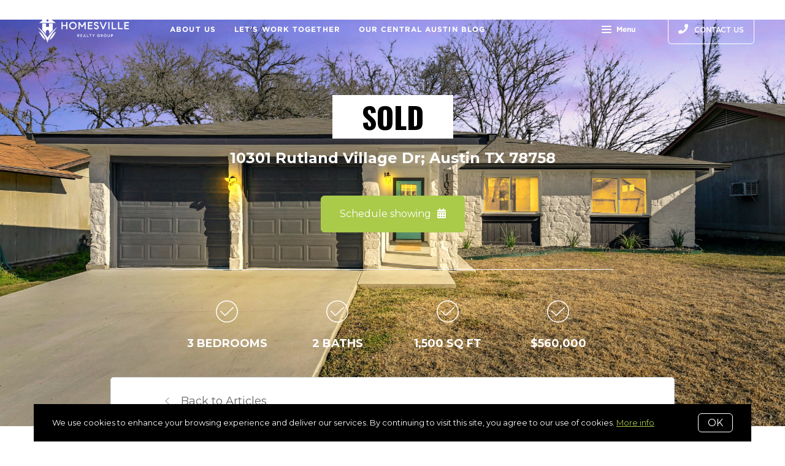

--- FILE ---
content_type: text/html;charset=UTF-8
request_url: https://www.homesville.com/blog/remodeled-north-austin-smart-home
body_size: 32787
content:
<!DOCTYPE html> <html lang="en"> <head> <style data-system-styles>/*! normalize.css v8.0.0 | MIT License | github.com/necolas/normalize.css */html{line-height:1.15;-webkit-text-size-adjust:100%}body{margin:0}h1{font-size:2em;margin:.67em 0}hr{box-sizing:content-box;height:0;overflow:visible}pre{font-family:monospace,monospace;font-size:1em}a{background-color:rgba(0,0,0,0)}abbr[title]{border-bottom:none;text-decoration:underline;text-decoration:underline dotted}b,strong{font-weight:bolder}code,kbd,samp{font-family:monospace,monospace;font-size:1em}small{font-size:80%}sub,sup{font-size:75%;line-height:0;position:relative;vertical-align:baseline}sub{bottom:-0.25em}sup{top:-0.5em}img{border-style:none}button,input,optgroup,select,textarea{font-family:inherit;font-size:100%;line-height:1.15;margin:0}button,input{overflow:visible}button,select{text-transform:none}button,[type=button],[type=reset],[type=submit]{-webkit-appearance:button}button::-moz-focus-inner,[type=button]::-moz-focus-inner,[type=reset]::-moz-focus-inner,[type=submit]::-moz-focus-inner{border-style:none;padding:0}button:-moz-focusring,[type=button]:-moz-focusring,[type=reset]:-moz-focusring,[type=submit]:-moz-focusring{outline:1px dotted ButtonText}fieldset{padding:.35em .75em .625em}legend{box-sizing:border-box;color:inherit;display:table;max-width:100%;padding:0;white-space:normal}progress{vertical-align:baseline}textarea{overflow:auto}[type=checkbox],[type=radio]{box-sizing:border-box;padding:0}[type=number]::-webkit-inner-spin-button,[type=number]::-webkit-outer-spin-button{height:auto}[type=search]{-webkit-appearance:textfield;outline-offset:-2px}[type=search]::-webkit-search-decoration{-webkit-appearance:none}::-webkit-file-upload-button{-webkit-appearance:button;font:inherit}details{display:block}summary{display:list-item}template{display:none}[hidden]{display:none}*,*:before,*:after{box-sizing:border-box}html.fixed{width:100%;position:fixed;top:0;left:0}body{min-width:320px;font-size:16px;line-height:32px;-webkit-font-smoothing:antialiased}body,button,input,textarea{font-family:var(--secondary-font, "Source Sans Pro", sans-serif);color:#252525}body{font-family:var(--secondary-font, "Source Sans Pro", sans-serif);font-size:16px;-webkit-font-smoothing:antialiased}button:focus,button:active,input:focus,input:active,textarea:focus,textarea:active{outline:0}input{background-color:rgba(0,0,0,0)}img{max-width:100%}a{color:var(--primary-color)}h1,h2,h3,h4,h5,h6{margin-top:0;margin-bottom:20px}@media(min-width: 1px)and (max-width: 991px){h1,h2,h3,h4,h5,h6{word-break:break-word}}h1 b,h1 strong,h2 b,h2 strong,h3 b,h3 strong,h4 b,h4 strong,h5 b,h5 strong,h6 b,h6 strong{font-weight:700}h1{font-family:var(--h1-font, var(--primary-font, Roboto, sans-serif));font-size:var(--h1-font-size, 52px);font-weight:var(--h1-font-weight, 300);line-height:1.12}@media(min-width: 1px)and (max-width: 991px){h1{font-size:calc(var(--h1-font-size, 52px)*.8)}}h2{font-family:var(--h2-font, var(--primary-font, Roboto, sans-serif));font-size:var(--h2-font-size, 52px);font-weight:var(--h2-font-weight, 300);line-height:1.4}@media(min-width: 1px)and (max-width: 991px){h2{font-size:calc(var(--h2-font-size, 52px)*.8)}}h3{font-family:var(--h3-font, var(--primary-font, Roboto, sans-serif));font-size:var(--h3-font-size, 36px);font-weight:var(--h3-font-weight, 300);line-height:1.17}@media(min-width: 1px)and (max-width: 991px){h3{font-size:calc(var(--h3-font-size, 36px)*.8)}}h4{font-family:var(--h4-font, var(--primary-font, Roboto, sans-serif));font-size:var(--h4-font-size, 32px);font-weight:var(--h4-font-weight, 300);line-height:1.19}@media(min-width: 1px)and (max-width: 991px){h4{font-size:calc(var(--h4-font-size, 32px)*.9)}}h5{font-family:var(--h5-font, var(--primary-font, Roboto, sans-serif));font-size:var(--h5-font-size, 24px);font-weight:var(--h5-font-weight, 300);line-height:1.5}@media(min-width: 1px)and (max-width: 991px){h5{font-size:calc(var(--h5-font-size, 24px)*.9)}}h6{font-family:var(--h6-font, var(--primary-font, Roboto, sans-serif));font-size:var(--h6-font-size, 20px);font-weight:var(--h6-font-weight, 300);line-height:1.5}@media(min-width: 1px)and (max-width: 991px){h6{font-size:calc(var(--h6-font-size, 20px)*.9)}}p{font-family:var(--paragraph-font, var(--secondary-font, "Source Sans Pro", sans-serif));font-size:var(--paragraph-font-size, 16px);font-weight:var(--paragraph-font-weight, normal);line-height:1.85714286em;color:#6e7a87}@media(min-width: 1px)and (max-width: 991px){p{font-size:var(--paragraph-font-size-mobile, var(--paragraph-font-size, 16px))}}p:first-child{margin-top:0}p:last-child{margin-bottom:0}.hero-video-popup.active .overlay{background-color:#000}.hero-video-popup.active .video-wrapper{transform:translate3d(0, 0, 0);opacity:1}.hero-video-popup.active .close{transform:translate3d(0, 0, 0)}.hero-video-popup .overlay{width:100%;height:100%;position:fixed;z-index:100;left:0;top:0;background-color:rgba(0,0,0,0);transition:background-color 800ms ease-in-out}@media(min-width: 1px)and (max-width: 991px){.hero-video-popup .overlay{position:fixed;transition:background-color 250ms ease-in-out}}.hero-video-popup .popup{width:90vw;height:50.625vw;max-height:80vh;max-width:142.222vh;margin:auto;position:fixed;top:0;bottom:0;left:0;right:0;z-index:101}.hero-video-popup .video-wrapper{height:100%;transform:translate3d(0, 40px, 0);opacity:0;transition:transform 800ms cubic-bezier(0.77, 0, 0.175, 1),opacity 500ms ease-in-out}@media(min-width: 1px)and (max-width: 991px){.hero-video-popup .video-wrapper{transition:transform 250ms cubic-bezier(0.77, 0, 0.175, 1),opacity 250ms ease-in-out}}.hero-video-popup .video-wrapper iframe{width:100%;height:100%;position:absolute;left:0;top:0}.hero-video-popup .close{width:43px;height:43px;position:fixed;right:20px;top:20px;z-index:102;background-color:rgba(255,255,255,.2);border:1px solid rgba(255,255,255,.4);border-radius:50%;cursor:pointer;transform:translate3d(0, -150%, 0);transition:transform 350ms ease-in-out}.hero-video-popup .close:before,.hero-video-popup .close:after{content:" ";display:block;width:17px;height:3px;position:absolute;top:18px;left:12px;transform-origin:center center;background-color:#fff}.hero-video-popup .close:before{transform:rotate(45deg)}.hero-video-popup .close:after{transform:rotate(-45deg)}img.fr-dib{display:block;margin:5px auto;float:none;vertical-align:top}img.fr-fil{margin-left:0;text-align:left}img.fr-fir{margin-right:0;text-align:right}.floating-options{padding:5px 0;position:absolute;z-index:3;margin-top:1px;border-radius:3px;background-color:#fff;box-shadow:-6px 6px 10px rgba(0,0,0,.08),6px 6px 10px rgba(0,0,0,.08)}.floating-options .item{display:block;padding:3px 19px;color:#252525;text-decoration:none;cursor:pointer}.floating-options .item:hover{background-color:#f2f2f2}.floating-options.geosuggest .item{padding-left:30px;position:relative}.floating-options.geosuggest .item i{margin-right:5px}.lock-scroll{overflow:hidden}.curaytor-map{width:100%;height:500px}.page-wrapper{display:flex;flex-direction:column}.page-header{width:100%;height:51px;position:absolute;z-index:99;top:0;left:0;border-bottom:1px solid #e8e8e6;background-color:#fff;transition:background-color .4s}.page-header.fixed{position:fixed}.page-header.chime{border:none}.page-header.transparent{border-bottom:none;background-color:rgba(0,0,0,0)}@media(min-width: 1025px){.page-header.transparent.hover-effect:hover{background-color:#fff}}.page-header .container,.page-header .full-width-container,.page-header .header-content-wrapper{height:100%}.page-header .header-content-wrapper>div{height:100%}.page-header.transparent:not(.force-dark-logo) .hamburger .stripe{background-color:#fff}@media(min-width: 1025px){.page-header.transparent.hover-effect:not(.force-dark-logo):hover .page-header-logo .primary{display:block}.page-header.transparent.hover-effect:not(.force-dark-logo):hover .page-header-logo .alt{display:none}.page-header.transparent.hover-effect:not(.force-dark-logo):hover .menu-trigger .button.menu-ghost{background-color:rgba(37,37,37,.7)}.page-header.transparent.hover-effect:not(.force-dark-logo):hover .menu-trigger .button.menu-ghost:hover{background-color:var(--primary-color)}.page-header.transparent.hover-effect:not(.force-dark-logo):hover .main-menu .main-menu-item{color:#484848}.page-header.transparent.hover-effect:not(.force-dark-logo):hover .page-header-centered-with-cta .menu-trigger .button.menu-ghost,.page-header.transparent.hover-effect:not(.force-dark-logo):hover .page-header-centered-menu .menu-trigger .button.menu-ghost{color:#252525;background-color:rgba(0,0,0,0)}.page-header.transparent.hover-effect:not(.force-dark-logo):hover .page-header-centered-with-cta .menu-trigger .button.menu-ghost:hover,.page-header.transparent.hover-effect:not(.force-dark-logo):hover .page-header-centered-menu .menu-trigger .button.menu-ghost:hover{background-color:rgba(0,0,0,0)}.page-header.transparent.hover-effect:not(.force-dark-logo):hover .page-header-centered-with-cta .menu-trigger .hamburger .stripe,.page-header.transparent.hover-effect:not(.force-dark-logo):hover .page-header-centered-menu .menu-trigger .hamburger .stripe{background-color:#252525}}.page-header.transparent.hover-effect.force-dark-logo:hover .menu-trigger .button.menu-ghost{color:#fff;background-color:rgba(37,37,37,.7)}.page-header.transparent.hover-effect.force-dark-logo:hover .menu-trigger .button.menu-ghost:hover{background-color:var(--primary-color)}.page-header.transparent.hover-effect.force-dark-logo:hover .menu-trigger .hamburger .stripe{background-color:#fff}.page-header.transparent.hover-effect.force-dark-logo:hover .page-header-centered-with-cta .menu-trigger .button.menu-ghost,.page-header.transparent.hover-effect.force-dark-logo:hover .page-header-centered-menu .menu-trigger .button.menu-ghost{color:#252525;background-color:rgba(0,0,0,0)}.page-header.transparent.hover-effect.force-dark-logo:hover .page-header-centered-with-cta .menu-trigger .button.menu-ghost:hover,.page-header.transparent.hover-effect.force-dark-logo:hover .page-header-centered-menu .menu-trigger .button.menu-ghost:hover{background-color:rgba(0,0,0,0)}.page-header.transparent.hover-effect.force-dark-logo:hover .page-header-centered-with-cta .menu-trigger .hamburger .stripe,.page-header.transparent.hover-effect.force-dark-logo:hover .page-header-centered-menu .menu-trigger .hamburger .stripe{background-color:#252525}@font-face{font-family:"Gotham";font-weight:normal;font-style:normal;src:url("/assets/fonts/Gotham-Medium.otf") format("opentype")}@font-face{font-family:"Gotham";font-weight:normal;font-style:italic;src:url("/assets/fonts/Gotham-MediumItalic.otf") format("opentype")}@font-face{font-family:"Gotham";font-weight:bold;font-style:normal;src:url("/assets/fonts/Gotham-Bold.ttf") format("ttf"),url("/assets/fonts/Gotham-Bold_0.otf") format("opentype")}@font-face{font-family:"Gotham";font-weight:bold;font-style:italic;src:url("/assets/fonts/Gotham-BoldItalic.otf") format("opentype")}.page-header-chime{display:flex;align-items:center;justify-content:space-between}.page-header-chime .left{display:flex;align-items:stretch;font-family:"Gotham"}@media(min-width: 1px)and (max-width: 991px){.page-header-chime .left{justify-content:space-between;width:100%}}.page-header-chime .logo-wrapper{display:block;flex-shrink:0;min-height:40px;margin:25px 40px 25px 35px;font-size:40px}@media(min-width: 1px)and (max-width: 1440px){.page-header-chime .logo-wrapper{min-height:30px;margin:15px 30px 15px 35px;font-size:30px}}@media(min-width: 1px)and (max-width: 991px){.page-header-chime .logo-wrapper{margin:13px 30px 13px 5px;font-size:24px}}.page-header-chime .logo-wrapper img{width:auto;height:2.2em}.page-header-chime .page-header-logo{height:unset;padding:0}@media(min-width: 1px)and (max-width: 991px){.page-header-chime .main-menu{display:flex;align-items:center;padding-right:2px;position:static}}@media(min-width: 1px)and (max-width: 991px){.page-header-chime .main-menu .hamburger{width:21px;position:static;transform:none}}@media(min-width: 1px)and (max-width: 991px){.page-header-chime .main-menu .stripe{margin-top:3px}}.page-header-chime .main-menu .main-menu-items li{display:flex;align-items:center;height:100%;position:relative}.page-header-chime .main-menu .main-menu-items li,.page-header-chime .main-menu .main-menu-items li:first-child{margin:0 0 0 50px}@media(min-width: 1px)and (max-width: 1440px){.page-header-chime .main-menu .main-menu-items li,.page-header-chime .main-menu .main-menu-items li:first-child{margin:0 0 0 30px}}@media(min-width: 1px)and (max-width: 1280px){.page-header-chime .main-menu .main-menu-items li,.page-header-chime .main-menu .main-menu-items li:first-child{margin:0 0 0 20px}}.page-header-chime .main-menu .main-menu-items .main-menu-item{padding:20px 0;position:static;margin:0 5px;font-family:"Gotham";font-size:16px;font-weight:bold;text-decoration:none;letter-spacing:1.1px;text-transform:uppercase;opacity:1}@media(min-width: 1px)and (max-width: 1440px){.page-header-chime .main-menu .main-menu-items .main-menu-item{font-size:12px}}.page-header-chime .main-menu .main-menu-items .main-menu-item:after{height:4px;bottom:0}.page-header-chime .main-menu,.page-header-chime .menu-items-wrapper,.page-header-chime .items-wrapper,.page-header-chime .main-menu-items{height:100%}.page-header-chime .ctas{display:flex;align-items:center;padding-right:35px}@media(min-width: 1px)and (max-width: 991px){.page-header-chime .ctas{display:none}}.page-header-chime .header-ctas{margin-left:43px}.page-header-chime .header-ctas .button{padding:18px 20px;font-family:"Gotham";text-transform:uppercase;border:1px solid #fff;border-radius:6px;background-color:rgba(0,0,0,0)}@media(min-width: 1px)and (max-width: 1440px){.page-header-chime .header-ctas .button{padding:14px 16px}}.page-header-chime .header-ctas .button .label{font-size:16px}@media(min-width: 1px)and (max-width: 1440px){.page-header-chime .header-ctas .button .label{font-size:12px}}.page-header-chime .menu-trigger a{display:flex;align-items:center;padding:15px 10px;font-family:"Gotham";font-size:16px;background-color:rgba(0,0,0,0)}@media(min-width: 1px)and (max-width: 1440px){.page-header-chime .menu-trigger a{font-size:12px}}.page-header.chime:not(.transparent) .page-header-chime .header-ctas .button{color:#484848;border:1px solid #484848}.page-header.chime:not(.transparent) .page-header-chime .menu-trigger a{color:#484848}.page-header.chime:not(.transparent) .page-header-chime .menu-trigger a .stripe{background-color:#484848}.page-header.chime.transparent .page-header-chime .page-header-logo .primary,.page-header.chime.transparent .page-header-chime .page-header-logo .mobile{display:none}.page-header.chime.transparent .page-header-chime .page-header-logo .alt{display:block}@media(min-width: 1px)and (max-width: 991px){.page-header.chime.transparent .page-header-chime .page-header-logo .alt{display:none}}@media(min-width: 1px)and (max-width: 991px){.page-header.chime.transparent .page-header-chime .page-header-logo .mobile-alt{display:block}}.page-header.chime.hover-effect:hover .page-header-chime .header-ctas .button{color:#484848;border:1px solid #484848}.page-header-logo{height:100%;padding:8px}.page-header-logo img{display:block;max-height:100%}@media(min-width: 1px)and (max-width: 991px){.page-header-logo .primary{display:none}}.page-header-logo .mobile{display:none}@media(min-width: 1px)and (max-width: 991px){.page-header-logo .mobile{display:block}}.page-header-logo .alt{display:none}.page-header-logo .mobile-alt{display:none}@media(min-width: 1px)and (max-width: 991px){.main-menu{width:100%;height:100%;position:absolute;top:0;left:0}}.main-menu .hamburger{display:none}@media(min-width: 1px)and (max-width: 991px){.main-menu .hamburger{display:inline-block;position:absolute;z-index:1;top:50%;left:16px;transform:translate(0, -50%)}}.main-menu .menu-items-wrapper{display:flex;align-items:center}.main-menu .items-wrapper{float:left;transition:opacity .4s}@media(min-width: 1px)and (max-width: 991px){.main-menu .items-wrapper{display:none}}.main-menu .items-wrapper-mobile-only{display:none}@media(min-width: 1px)and (max-width: 991px){.main-menu .items-wrapper-mobile-only{display:block}}.main-menu .items-title{display:none;font-size:13px;font-weight:bold;line-height:19px;color:#b7c3cf;text-transform:uppercase}@media(min-width: 1px)and (max-width: 991px){.main-menu .items-title{display:block;padding:0 16px}}.main-menu .main-menu-items{padding:0;margin:0;line-height:1.125;list-style-type:none}.main-menu .main-menu-items:before,.main-menu .main-menu-items:after{content:"";display:table}.main-menu .main-menu-items:after{clear:both}@media(min-width: 1px)and (max-width: 991px){.main-menu .main-menu-items{display:block;width:100%;padding:0 16px;margin-top:12px;font-size:20px;line-height:44px}}.main-menu .main-menu-items a{font-family:var(--navigation-font);font-size:var(--navigation-font-size);font-weight:var(--navigation-font-weight)}.force-dark-logo .main-menu .main-menu-items a{color:#252525}.main-menu .main-menu-items li{float:left;margin-left:22px}@media(min-width: 1px)and (max-width: 991px){.main-menu .main-menu-items li{float:none;margin-left:0}}.main-menu .main-menu-items li:first-child{margin-left:0}.main-menu .main-menu-item{display:block;padding:16px 7px;position:relative;font-size:13px;line-height:18px;color:#252525;text-decoration:none;text-transform:uppercase;opacity:.7}@media(min-width: 1025px){.main-menu .main-menu-item{color:#484848;text-decoration:none}}@media(min-width: 1px)and (max-width: 991px){.main-menu .main-menu-item{display:block;padding:0 0 0 2px;font-size:18px;line-height:40px;color:#666a71;text-transform:none;opacity:1}}.main-menu .main-menu-item:after{content:" ";display:block;height:1px;position:absolute;right:0;bottom:5px;left:0;background-color:rgba(0,0,0,0);transition:background 150ms ease-in-out}.main-menu .main-menu-item.active,.main-menu .main-menu-item:hover{opacity:1}.main-menu .main-menu-item.active:after,.main-menu .main-menu-item:hover:after{background-color:currentColor}.main-menu .menu-trigger{float:left;margin-left:22px}@media(min-width: 1px)and (max-width: 991px){.main-menu .menu-trigger{display:none}}.main-menu .menu-trigger .hamburger{display:inline-block}.transparent .main-menu-item{color:#fff}@media(min-width: 1px)and (max-width: 991px){.transparent .main-menu-item{color:#252525}}.hamburger{display:inline-block;width:16px;cursor:pointer}@media(min-width: 1px)and (max-width: 991px){.hamburger{width:18px}}.hamburger .stripe{display:block;height:2px;margin-top:3px;background-color:#000;border-radius:10px;transition:opacity .2s,transform .2s,background-color .1s}@media(min-width: 1px)and (max-width: 991px){.hamburger .stripe{margin-top:4px;border-radius:0}}.hamburger .stripe:first-child{margin-top:0}.hamburger.active{composes:Hamburger}.hamburger.active .stripe:nth-child(1){transform:rotate(45deg) translate(3px, 4px)}@media(min-width: 1px)and (max-width: 991px){.hamburger.active .stripe:nth-child(1){transform:rotate(45deg) translate(3px, 4px)}}.hamburger.active .stripe:nth-child(2){opacity:0}.hamburger.active .stripe:nth-child(3){transform:rotate(-45deg) translate(3px, -4px)}@media(min-width: 1px)and (max-width: 991px){.hamburger.active .stripe:nth-child(3){transform:rotate(-45deg) translate(4px, -6px)}}.menu-trigger .button{height:auto;min-height:0;padding:13px 30px;font-family:var(--navigation-font);font-size:var(--navigation-font-size);font-weight:var(--navigation-font-weight);line-height:1em;border:none}.menu-trigger .button.menu-ghost{opacity:1;transition:background-color 300ms ease}.menu-trigger .button.menu-ghost:not(:hover){background-color:rgba(0,0,0,0)}.menu-trigger .hamburger{display:inline-block;top:1px;margin-right:8px}@media(min-width: 1px)and (max-width: 991px){.menu-trigger .hamburger{margin:0}}.menu-trigger .stripe{background-color:#fff}.button-secondary,.button{display:inline-block;min-height:60px;padding:0 30px;position:relative;font-family:var(--buttons-font, var(--primary-font, Roboto, sans-serif));font-size:var(--buttons-font-size, 16px);font-weight:var(--buttons-font-weight, 500);line-height:57px;text-align:center;color:var(--buttons-color, var(--primary-color));text-decoration:none;border-width:1px;border-style:solid;border-radius:var(--button-border-radius, 4px);cursor:pointer}@media(min-width: 1px)and (max-width: 991px){.button-secondary,.button{display:block;width:100%}}.button-secondary br,.button br{display:none}.loading.button-secondary .inside,.loading.button .inside{opacity:0}.loading.button-secondary .spinner,.loading.button .spinner{opacity:1}.button-secondary>i,.button>i,.button-secondary span>i,.button span>i{animation-duration:1s}.button-secondary>i:only-child,.button>i:only-child,.button-secondary span>i:only-child,.button span>i:only-child{padding:0;margin:0}.button-secondary>i:last-child,.button>i:last-child,.button-secondary span>i:last-child,.button span>i:last-child{margin-left:10px}.button-secondary>i:first-child,.button>i:first-child,.button-secondary span>i:first-child,.button span>i:first-child{margin-right:10px}.button-secondary .inside,.button .inside{line-height:57px;opacity:1;transition:opacity .15s}.button-secondary .spinner,.button .spinner{position:absolute;top:50%;right:0;left:0;margin-top:-9px;line-height:18px;text-align:center;opacity:0;transition:opacity .15s}.button-secondary .spinner .fas,.button .spinner .fas,.button-secondary .spinner .far,.button .spinner .far,.button-secondary .spinner .fal,.button .spinner .fal,.button-secondary .spinner .fab,.button .spinner .fab{transform-origin:center center;font-size:19px;line-height:19px}.button{border-color:var(--buttons-color, var(--primary-color));background-color:rgba(0,0,0,0);transition:opacity .2s}.button:hover{opacity:.8}.button-full{color:#fff;background-color:var(--buttons-color, var(--primary-color));transition:opacity .2s}.button-full:hover{opacity:.9}.button-secondary{border-color:rgba(var(--buttons-color-rgb, var(--primary-color-rgb)), 0.2);background-color:rgba(var(--buttons-color-rgb, var(--primary-color-rgb)), 0.1);transition:border-color .2s,background-color .2s}.button-secondary:hover{border-color:rgba(var(--buttons-color-rgb, var(--primary-color-rgb)), 0.5);background-color:rgba(var(--buttons-color-rgb, var(--primary-color-rgb)), 0.15)}.button-secondary:before{content:"";width:100%;height:100%;position:absolute;z-index:-1;top:0;left:0;border-radius:var(--button-border-radius, 4px);background-color:#fff}.header-ctas .button{height:auto;min-height:0;padding:13px 30px;margin-left:20px;font-size:16px;line-height:16px;border:none}@media(min-width: 1px)and (max-width: 991px){.header-ctas .button{display:block;width:100%;padding-right:15px;padding-left:15px;margin-top:15px;margin-left:0;text-align:center}}.header-ctas .button:first-child{margin-left:0}@media(min-width: 1px)and (max-width: 991px){.header-ctas .button:first-child{margin-top:0}}.header-ctas .button .inside{line-height:16px}.header-ctas .button .label{font-size:16px;line-height:16px}@media(min-width: 1px)and (max-width: 991px){.header-ctas .button .label{display:none}}@media(min-width: 1px)and (max-width: 991px){.header-ctas .button .fas,.header-ctas .button .far,.header-ctas .button .fal,.header-ctas .button .fab{margin:0}}[data-fade-effect]{opacity:0}.container,.full-width-container{width:100%;max-width:1170px;padding:0 15px;margin:0 auto}@media(min-width: 1px)and (max-width: 991px){.container,.full-width-container{padding:0 15px !important}}.full-width-container{max-width:none}.overlay-menu-wrapper{width:100vw;height:100vh;position:fixed;z-index:0;top:0;left:0;visibility:hidden;transition:all .4s cubic-bezier(0.645, 0.045, 0.355, 1)}.overlay-menu-wrapper.active{z-index:9999999999;visibility:visible}.overlay-menu-wrapper.active .overlay-menu-background{opacity:.45}.overlay-menu-wrapper.active .overlay-menu-content{right:-23px}@media(min-width: 1px)and (max-width: 767px){.overlay-menu-wrapper.active .overlay-menu-content{right:0}}.overlay-menu-wrapper.active .overlay-menu-content .btn-close{opacity:1}.overlay-menu-wrapper.active .overlay-menu-content .close-icon:before{transform:rotate(45deg)}.overlay-menu-wrapper.active .overlay-menu-content .close-icon:after{transform:rotate(-45deg)}.overlay-menu-wrapper .overlay-menu-background{width:100%;height:100%;position:absolute;z-index:0;top:0;left:0;background-color:#000;opacity:0;transition:opacity .4s cubic-bezier(0.645, 0.045, 0.355, 1)}.overlay-menu-wrapper .overlay-menu-content{width:551px;height:100%;padding:70px 55px 48px 32px;position:absolute;z-index:1;top:0;right:-551px;background-color:var(--menu-color, #fff);overflow-y:scroll;transition:right .4s cubic-bezier(0.645, 0.045, 0.355, 1)}@media(min-width: 1px)and (max-width: 767px){.overlay-menu-wrapper .overlay-menu-content{width:100%;padding:75px 20px;right:-100%}}.overlay-menu-wrapper .overlay-menu-content .btn-close{position:fixed;top:20px;right:56px;opacity:0;transition:opacity .25s}@media(min-width: 1px)and (max-width: 767px){.overlay-menu-wrapper .overlay-menu-content .btn-close{top:17px;right:16px}}.overlay-menu-wrapper .overlay-menu-content .close-icon:before,.overlay-menu-wrapper .overlay-menu-content .close-icon:after{transition:transform .25s}.overlay-menu-wrapper .overlay-menu-content .close-icon:before{transform:rotate(0)}.overlay-menu-wrapper .overlay-menu-content .close-icon:after{transform:rotate(0)}.overlay-menu-wrapper .links-wrapper,.overlay-menu-wrapper .menu-blog-posts{margin-bottom:20px;border-bottom:1px solid #ebeef2}@media(min-width: 1px)and (max-width: 767px){.overlay-menu-wrapper .links-wrapper,.overlay-menu-wrapper .menu-blog-posts{padding-bottom:25px;margin-bottom:40px}}.overlay-menu-wrapper .subsection-title,.overlay-menu-wrapper .menu-links-group-title{font-family:Roboto,sans-serif;font-size:12px;font-weight:500;line-height:32px;color:var(--primary-color);letter-spacing:2.3px;text-transform:uppercase}.overlay-menu-wrapper+#page-wrapper,.overlay-menu-wrapper+#page-wrapper+.page-footer{transform:none;transition:transform .4s cubic-bezier(0.645, 0.045, 0.355, 1)}body.overlay-menu-active #page .main-menu .items-wrapper{opacity:0}@media(min-width: 1px)and (max-width: 991px){body.overlay-menu-active #page .main-menu .items-wrapper{opacity:1}}body.overlay-menu-active #page #page-wrapper,body.overlay-menu-active #page .page-footer{transform:translateX(-192.85px)}@media(min-width: 1px)and (max-width: 767px){body.overlay-menu-active #page #page-wrapper,body.overlay-menu-active #page .page-footer{transform:none}}body.overlay-menu-active.scrollbar-visible .page-header,body.overlay-menu-active.scrollbar-visible #page{width:calc(100% - 15px)}.overlay-menu-content .btn-close{width:110px;height:48px;padding-right:35px;position:absolute;font-family:Roboto,sans-serif;font-size:18px;font-weight:500;line-height:48px;color:#808d98;border:none;border-radius:4px;background-color:rgba(0,0,0,0);cursor:pointer;transition:background-color .2s}.overlay-menu-content .btn-close:hover{background-color:#f3f4f5}.overlay-menu-content .close-icon{width:18px;height:18px;position:absolute;top:10px;right:12px}.overlay-menu-content .close-icon:before,.overlay-menu-content .close-icon:after{content:"";display:block;width:18px;height:2px;position:absolute;top:14px;right:7px;transform-origin:center center;background-color:#9d9d9d}.overlay-menu-content .close-icon:before{transform:rotate(45deg)}.overlay-menu-content .close-icon:after{transform:rotate(-45deg)}.overlay-menu-content .menu-links{padding:0;margin:0;list-style-type:none}.overlay-menu-content .menu-links li{padding-bottom:13px}@media(min-width: 1px)and (max-width: 767px){.overlay-menu-content .menu-links li{padding-bottom:15px}}.overlay-menu-content .menu-links-group .menu-links-group-title{margin-top:15px;margin-bottom:5px}.overlay-menu-content .menu-link{position:relative;font-size:var(--navigation-font-size, 24px);font-weight:var(--navigation-font-weight, 400);line-height:calc(var(--navigation-font-size, 24px)*1.7);color:var(--menu-font-color, #404040);text-decoration:none;transition:all .2s}@media(min-width: 1px)and (max-width: 767px){.overlay-menu-content .menu-link{font-size:20px;line-height:32px}}.overlay-menu-content .menu-link:after{content:"";width:0;height:1px;position:absolute;bottom:0;left:0;background-color:var(--primary-color, #404040);transition:width .2s}.overlay-menu-content .menu-link:hover{color:var(--primary-color, #404040)}@media(min-width: 1px)and (max-width: 767px){.overlay-menu-content .menu-link:hover{color:currentColor}}.overlay-menu-content .menu-link:hover:after{width:100%}.overlay-menu-content .contact-details .subsection-title{margin-bottom:10px}.overlay-menu-content .contact-details a,.overlay-menu-content .contact-details address{display:block;padding:5px 0;font-family:Roboto,sans-serif;font-size:14px;font-style:normal;line-height:20px;color:var(--menu-font-color, #404040);text-decoration:none}.overlay-menu-content .contact-details a{transition:color .2s}.overlay-menu-content .contact-details a:hover{color:var(--primary-color, currentColor)}.overlay-menu-content .socials{padding:10px 0;margin:0;list-style-type:none}.overlay-menu-content .socials li{display:inline-block;padding-right:16px}.overlay-menu-content .socials li a{color:#404040}.newsletter-popup{width:100%;height:100%;position:fixed;z-index:-1;left:0;top:0;opacity:0;visibility:hidden;transition:opacity .4s,visibility .4s}.newsletter-popup.active{z-index:100;opacity:1;visibility:visible}.newsletter-popup .overlay{width:100%;height:100%;position:absolute;z-index:1;top:0;left:0;background-color:rgba(0,0,0,.5)}.newsletter-popup .close{width:40px;height:40px;position:absolute;z-index:3;top:10px;right:10px;border:0;background-color:rgba(0,0,0,0);cursor:pointer}.newsletter-popup .close:before,.newsletter-popup .close:after{content:" ";width:20px;height:2px;position:absolute;top:19px;left:10px;transform-origin:center center;background-color:#b9b9b9}.newsletter-popup .close:before{transform:rotate(-45deg)}.newsletter-popup .close:after{transform:rotate(45deg)}.newsletter-popup .popup{display:flex;align-items:center;justify-content:center;max-height:100vh;position:fixed;z-index:1;top:0;right:0;bottom:0;left:0;transition:opacity 400ms ease-in-out;opacity:1;overflow:hidden}.newsletter-popup .popup-inner{position:relative;z-index:2;max-width:100%;margin:auto;transition:all 1s ease-in-out;transform:translateY(0);opacity:1}@media(min-width: 1px)and (max-width: 991px){.newsletter-popup .popup-inner{height:100%}}.newsletter-popup .popup-body{position:relative;padding:80px 175px;border-radius:5px;background-color:#fff;box-shadow:0 20px 150px 0 rgba(0,0,0,.15)}@media(min-width: 1px)and (max-width: 991px){.newsletter-popup .popup-body{display:flex;align-items:center;height:100%;padding:80px 0;border-radius:0;box-shadow:none}}.blog-post .container,.blog-post div .container{max-width:780px}.blog-post .first-hero .page-block-hero{padding:330px 0}.blog-post .first-hero .background-image:after{content:none}.blog-post .blog-post-content{display:flex;justify-content:center;position:relative;margin-top:-80px}@media(min-width: 1px)and (max-width: 991px){.blog-post .blog-post-content{margin-top:0}}.blog-post .blog-post-content-container{flex:0 1 1170px;max-width:100%;position:relative}.blog-post .blog-post-shares{padding-top:150px;position:absolute;z-index:1;top:0;left:15px}@media(min-width: 1px)and (max-width: 991px){.blog-post .blog-post-shares{display:none}}.blog-post .blog-post-shares .shares-inner{padding:0}.blog-post .blog-post-content-inner{padding:0 125px;position:relative}@media(min-width: 1px)and (max-width: 991px){.blog-post .blog-post-content-inner{padding:0}}.blog-post .blog-post-entry{width:100%;max-width:950px;position:relative;z-index:1;margin:0 auto;background-color:#fff;border:1px solid #d8dfe6;border-radius:5px}@media(min-width: 1px)and (max-width: 991px){.blog-post .blog-post-entry{border-radius:0 0 5px 5px}}.blog-post .blog-post-entry section:first-of-type{padding-top:0}.blog-post .blog-post-entry .block-list .page-block:first-child{padding-top:0}.blog-post .back-to-articles{padding-bottom:50px}.blog-post .back-to-articles h1{margin-top:30px;margin-bottom:35px;font-weight:bold}@media(min-width: 1px)and (max-width: 991px){.blog-post .back-to-articles h1{margin:15px 0;font-size:40px;line-height:44px}}.blog-post .back-to-articles .inner{padding:23px 0 20px;border-bottom:1px solid #e8e8e6}.blog-post .back-to-articles .inner:before,.blog-post .back-to-articles .inner:after{content:"";display:table}.blog-post .back-to-articles .inner:after{clear:both}@media(min-width: 1px)and (max-width: 400px){.blog-post .back-to-articles .inner{padding:25px 0}}.blog-post .back-to-articles a{display:block;float:left;opacity:.7;font-size:18px;color:#252525;text-decoration:none;line-height:30px;transition:opacity .2s ease-in-out}@media(min-width: 1px)and (max-width: 400px){.blog-post .back-to-articles a{float:none}}.blog-post .back-to-articles a:before{content:"";display:inline-block;width:8px;height:8px;position:relative;top:-2px;left:6px;transform-origin:50% 50%;transform:rotate(-45deg);margin-right:22px;border-top:1px solid #252525;border-left:1px solid #252525;opacity:.7;transition:opacity .2s ease-in-out}.blog-post .back-to-articles a:hover{opacity:1}.blog-post .back-to-articles a:hover:before{opacity:1}.blog-post .blog-post-title{text-align:center}.blog-post .blog-post-title h1{font-size:50px}@media(min-width: 1px)and (max-width: 991px){.blog-post .blog-post-title h1{font-size:40px}}.blog-post .newsletter-wrapper{padding:145px 0 80px}@media(min-width: 1px)and (max-width: 991px){.blog-post .newsletter-wrapper{padding:50px 0}}.post-header{width:100%;position:fixed;z-index:100;top:0;left:0;transform:translate3d(0, -100%, 0);transition:transform 250ms ease-in-out}.post-header.active{transform:translate3d(0, 0, 0)}.post-header .content-wrapper{display:flex;padding:16px 15px;position:relative;justify-content:space-between;align-items:center;z-index:1;background-color:#fff;box-shadow:1px 1px 5px rgba(0,0,0,.1)}@media(min-width: 1px)and (max-width: 991px){.post-header .content-wrapper{justify-content:flex-end}}.post-header .tagline{margin-bottom:0;font-size:18px}@media(min-width: 1px)and (max-width: 991px){.post-header .tagline{display:none}}.post-header .shares-toggle-wrapper{display:none;height:100%;width:75px;position:absolute;left:0;top:0;bottom:0}@media(min-width: 1px)and (max-width: 991px){.post-header .shares-toggle-wrapper{display:block}}.post-header .shares-toggle{display:flex;width:100%;height:100%;padding:15px 15px 15px 22px;justify-content:center;align-items:center;border:0;background-color:rgba(0,0,0,0);cursor:pointer}.post-header .shares-toggle span{width:100%;height:100%;border-right:1px solid #d8dfe6;text-align:left}.post-header .shares-toggle img{display:block}.post-header .button-wrapper .button{height:auto;min-height:initial;padding:13px 30px;margin-left:20px;border:none;font-size:16px;line-height:16px}@media(min-width: 1px)and (max-width: 991px){.post-header .button-wrapper .button{margin-left:0}}.post-header .button-wrapper .inside{line-height:normal}@media(min-width: 1px)and (max-width: 991px){.post-header .reading-progress{display:none}}.post-header .shares-wrapper{display:none;width:100%;position:absolute;left:0;top:-30px;background-color:#fff;box-shadow:none;transition:box-shadow 200ms ease-in-out,top 200ms ease-in-out;overflow:hidden}@media(min-width: 1px)and (max-width: 991px){.post-header .shares-wrapper{display:block}}.post-header .shares-wrapper.active{top:100%;box-shadow:1px 1px 10px rgba(0,0,0,.05)}.post-header .shares-wrapper .shares{flex-direction:row;align-items:center}.post-header .shares-wrapper .shares>div{margin-top:0;margin-right:25px}.reading-progress{position:relative;z-index:1;height:5px}.reading-progress .progress-bar{height:100%;position:absolute;top:0;left:0;background-color:var(--primary-color)}.circular-shares .shares-inner{padding:25px 15px}.circular-shares .shares{display:flex;flex-direction:column;align-items:center;font-size:15px;line-height:20px;color:#9ca0a2;text-transform:uppercase;letter-spacing:1px}.circular-shares .share{margin-top:16px;font-size:24px;line-height:52px;text-align:center}.circular-shares .share a{display:block;width:56px;height:56px;position:relative;border:2px solid #f6f8fa;border-radius:50%;transition:border 200ms ease-in-out}.circular-shares .share i{position:absolute;left:50%;top:50%;transform:translate(-50%, -50%)}.circular-shares .facebook a{color:#3b5998}.circular-shares .facebook a:hover{border-color:#3b5998}.circular-shares .x a{color:#000}.circular-shares .x a:hover{border-color:#000}.newsletter-hero .newsletter{display:flex;align-items:center;justify-content:center;max-width:980px;padding:0 15px;position:relative;margin:0 auto;text-align:center;color:#616972}.newsletter-hero .newsletter p{color:#616972}.newsletter-hero .newsletter .confirmation-page p{color:#969ba8}.newsletter-hero .inner{width:100%;max-width:560px;position:relative;overflow:hidden}.newsletter-hero .title{font-size:44px;color:var(--primary-color)}.lead-form-email form{display:flex;align-items:center;width:560px;max-width:100%;padding:6px 6px 6px 12px;position:relative;border:solid 1px #e0e5ea;border-radius:4px;background-color:#fff}@media(min-width: 1px)and (max-width: 991px){.lead-form-email form{display:block;width:100%;padding:0;border:none;border-radius:0;background-color:rgba(0,0,0,0)}}.lead-form-email form ::placeholder{color:#bcc8d6}.lead-form-email input{display:block;flex-grow:1;width:100%;padding:0;font-size:16px;line-height:28px;border:none}.lead-form-email button[type=submit]{display:block;width:100%;min-height:0;padding-top:13px;padding-bottom:13px;line-height:normal}.lead-form-email button[type=submit][disabled]{position:relative;pointer-events:none;opacity:.5}.lead-form-email button[type=submit][disabled]:before{content:"";position:absolute;top:0;left:0;right:0;bottom:0;background-color:rgba(0,0,0,.2)}@media(min-width: 1px)and (max-width: 991px){.lead-form-email button[type=submit].button-full{box-shadow:0 3px 6px 0 rgba(0,0,0,.3)}}.lead-form-email button[type=submit] .inside{line-height:normal}.lead-form-email .input-wrapper{display:flex;flex-grow:1;align-items:center}@media(min-width: 1px)and (max-width: 991px){.lead-form-email .input-wrapper{padding:15px 6px 15px 12px;border:solid 1px #e0e5ea;border-radius:4px;background-color:#fff}}.lead-form-email .fas{margin-right:12px;font-size:22px;line-height:22px;color:#c0c6cc}.lead-form-email .field{flex-grow:1;padding-right:10px;position:relative}@media(min-width: 1px)and (max-width: 991px){.lead-form-email .field{display:flex;padding:0}}.lead-form-email .field input:not(.field-verification){z-index:1;background-color:#fff}.lead-form-email .invalid,.lead-form-email .invalid-message{position:absolute;top:100%;left:0;font-size:12px;line-height:15px;color:red}@media(min-width: 1px)and (max-width: 991px){.lead-form-email .button-wrapper{margin-top:8px}}.lead-form-email .after-text{margin-top:16px}@media(min-width: 1px)and (max-width: 991px){.lead-form-email .after-text{margin-top:12px}}.lead-form-email .field-verification{position:absolute;z-index:-1;top:0;left:0}@media(min-width: 1px)and (max-width: 991px){.show-confirmation .lead-form-email .button-wrapper{display:none}}.lead-form-email-confirmation{align-items:center;display:flex;width:100%;height:100%;padding:5px 15px;position:absolute;z-index:-1;left:0;top:0;color:#252525;background-color:#fff;border-radius:4px;opacity:0;visibility:hidden}.lead-form-email-confirmation svg{margin-right:15px;transform:scale(0);transition:transform .3s cubic-bezier(0.175, 0.885, 0.32, 1.275) .4s}.show-confirmation .lead-form-email-confirmation{z-index:1;opacity:1;visibility:visible}.show-confirmation .lead-form-email-confirmation svg{transform:scale(1)}.landing-page .form-opt-in,.form-box .form-opt-in{color:#6e7a87}.form-opt-in label{display:block}.form-opt-in label input[type=checkbox]{display:unset;width:unset;margin-right:6px}.pretty-link-wrapper .content__pretty-link{display:flex;padding:30px;border:1px solid #d8dfe6}@media(min-width: 1px)and (max-width: 991px){.pretty-link-wrapper .content__pretty-link{display:block}}.pretty-link-wrapper .content__pretty-link-img{flex:0 0 260px;margin-right:30px}@media(min-width: 1px)and (max-width: 991px){.pretty-link-wrapper .content__pretty-link-img{margin-right:0;margin-bottom:20px;text-align:center}}.pretty-link-wrapper .content__pretty-link-img img{display:inline-block;max-width:100%;vertical-align:top}.pretty-link-wrapper .content__pretty-link-content h3{margin:0 0 8px;font-size:36px;font-weight:700}@media(min-width: 1px)and (max-width: 991px){.pretty-link-wrapper .content__pretty-link-content h3{font-size:29px}}.pretty-link-wrapper .content__pretty-link-content h3 a{color:#252525;text-decoration:none}.pretty-link-wrapper .content__pretty-link-content p{margin-bottom:8px;font-size:15px;line-height:26px}.pretty-link-wrapper .content__pretty-link-content p:last-child{margin-bottom:0}.pretty-link-wrapper .content__pretty-link-content p a{display:inline-block;padding:2px 10px 2px 0;font-size:14px;font-weight:700;line-height:20px;text-decoration:none;text-transform:uppercase}a.big-button,a.small-button{display:inline-block;padding:16px 32px;position:relative;font-family:var(--buttons-font, var(--primary-font, Roboto, sans-serif));font-size:var(--buttons-font-size, 16px);font-weight:var(--buttons-font-weight, 500);line-height:var(--buttons-font-size, 16px);text-align:center;color:#fff;text-decoration:none;border:2px solid var(--buttons-color, var(--primary-color));border-radius:4px;background-color:var(--buttons-color, var(--primary-color));cursor:pointer;transition:opacity .2s}a.big-button:hover,a.small-button:hover{opacity:.8}a.small-button{padding:10px 20px}a.ghost-button{display:inline-block;padding:10px 20px;margin:0 3px;font-size:16px;line-height:24px;color:var(--buttons-color, var(--primary-color));text-decoration:none;border-radius:6px;background-color:rgba(0,0,0,0);cursor:pointer;transition:all .2s}a.ghost-button:hover{box-shadow:0 3px 6px 0 rgba(0,0,0,.15),inset 0 1px 1px 0 rgba(0,0,0,.05)}a.ghost-button:focus{background-color:rgba(var(--buttonsColorRgb, var(--primaryColorRgb)), 0.05);box-shadow:none}a.ghost-button:disabled{color:#a4a4a4;opacity:.4}.page-block{position:relative}.page-block .background-image{width:100%;position:absolute;top:0;bottom:0;left:0;background-position:center center;background-size:cover}@media(min-width: 1025px){.page-block .background-image{background-position:center center !important}}.page-block .background-image.preview{display:none}@media(min-width: 1px)and (max-width: 1024px){.page-block .background-image.preview{display:block}}.page-block .background-image.overlay:before{content:"";width:100%;height:100%;position:absolute;top:0;left:0;background-color:rgba(0,0,0,.5)}.page-block .background-image[data-parallax]{top:-30px;bottom:-30px}.page-block-hero{padding:200px 0 265px;position:relative;color:#fff;background-position:center center;background-size:cover}@media(min-width: 1px)and (max-width: 991px){.page-block-hero{padding:80px 0 !important;text-align:center}}@media(min-width: 1px)and (max-width: 991px){.page-block-hero.no-mobile-padding{padding:0 !important}}.page-block-hero.parallax-container{overflow:hidden}.page-block-hero p{color:#fff}.page-block-hero .container{position:relative}.page-block-hero .content-wrapper{opacity:1;visibility:visible;transition:opacity .2s,visibility .2s}.page-block-hero .content-wrapper.hide{opacity:0;visibility:hidden}.page-block-hero .circle-check-image{transform:scale(0);transform-origin:center center;transition:transform .3s cubic-bezier(0.175, 0.885, 0.32, 1.275) .4s}.page-block-hero .confirmation-showing .confirmation-page{opacity:1;visibility:visible}.page-block-hero .confirmation-showing .circle-check-image{transform:scale(1)}.page-block-hero-type-features{padding:150px 0 60px}.page-block-hero-type-features p a{color:var(--highlight-color)}.hero-features{padding:0 15px;margin:0 auto}@media(min-width: 1px)and (max-width: 991px){.hero-features{max-width:720px;padding:0}}.hero-features .main-content{max-width:580px;margin:0 auto;margin-bottom:60px;text-align:center}.hero-features .main-content p{margin:0;margin-bottom:1.6em}.hero-features .features-list{display:flex;flex-flow:row wrap;justify-content:center;padding-top:40px;border-top:1px solid #f3f4f6}.hero-features .features-list h3{margin:0;margin-bottom:10px}.hero-features .features-list p{margin:0;margin-bottom:20px}.hero-features .single-feature{width:25%;padding:10px 15px;position:relative;margin-bottom:30px;text-align:center}@media(min-width: 1px)and (max-width: 991px){.hero-features .single-feature{width:50%}}@media(min-width: 1px)and (max-width: 600px){.hero-features .single-feature{width:100%}}.hero-features .single-feature a{display:block;position:absolute;top:0;right:0;bottom:0;left:0}.hero-features .single-feature img{height:auto}.hero-features .single-feature-icon{display:block;margin-bottom:20px}.hero-features .single-feature-icon svg{display:block;margin:0 auto}.hero-features .single-feature-content{margin-top:10px}.hero-features .button-wrapper{min-height:50px;margin-top:40px}.author-card{display:flex;padding:25px 140px 25px 30px;margin:40px auto 60px;background-color:#f6f8fa;border-radius:10px}@media(min-width: 1px)and (max-width: 991px){.author-card{display:block;padding:20px 15px;margin:0 auto 20px;text-align:center}}.author-card .avatar{flex:0 0 64px;margin-top:15px;margin-right:25px}@media(min-width: 1px)and (max-width: 991px){.author-card .avatar{margin:0}}.author-card .avatar img{display:block;width:64px;height:64px;border-radius:50%}@media(min-width: 1px)and (max-width: 991px){.author-card .avatar img{margin:0 auto}}.author-card .header{display:flex;flex:1 1 100%}@media(min-width: 1px)and (max-width: 991px){.author-card .header{display:block}}.author-card .header .description{display:none}@media(min-width: 1px)and (max-width: 991px){.author-card .header .description{display:block}}.author-card .name{margin-bottom:0;margin-right:5px}@media(min-width: 1px)and (max-width: 991px){.author-card .name{margin:10px 0}}@media(min-width: 1px)and (max-width: 991px){.author-card .socials{margin-top:10px}}.author-card .socials .social-icons a{margin-left:15px;font-size:18px;text-decoration:none;color:#3a404a}@media(min-width: 1px)and (max-width: 991px){.author-card .socials .social-icons a{margin-left:10px}}.author-card .description{padding-top:2px}@media(min-width: 1px)and (max-width: 991px){.author-card .description{display:none;padding:0}}.author-card .description p{line-height:24px}.author-card .footer{padding-top:10px;color:#b9b9b9;line-height:14px}@media(min-width: 1px)and (max-width: 991px){.author-card .footer{padding:0;margin-top:20px}}.author-card .footer span{display:inline-block;padding-right:10px;margin-right:10px;vertical-align:top;border-right:1px solid #b9b9b9;font-size:14px}.author-card .footer span:last-child{border-right:0}@media(min-width: 1px)and (max-width: 991px){.author-card .footer span:last-child{padding:0;margin:0}}.page-block-basic-text{padding:85px 0 80px;position:relative}@media(min-width: 1px)and (max-width: 991px){.page-block-basic-text{padding:50px 0 40px !important}}.page-block-basic-text .container{max-width:1170px;padding:0 15px;position:relative;z-index:1}.page-block-basic-text .full-width-container{position:relative}.rich-text img{max-width:100%}.rich-text img.full-width{width:100vw;max-width:none;position:relative;left:50%;transform:translate(-50%)}.rich-text img.fr-fil{max-width:calc(100% - 10px);float:left;margin:10px 10px 10px 0}.rich-text blockquote{padding:0 5px;margin-right:0;margin-left:0;color:var(--primary-color);border-left:2px solid var(--primary-color)}.rich-text ul,.rich-text ol{font-size:16px;line-height:32px}.rich-text .video{padding-top:56.25%;position:relative;margin-right:0;margin-left:0}.rich-text .video iframe{width:100%;height:100%;position:absolute;top:0;left:0}.rich-text p.button{padding:0;border:none}.rich-text .pasted-url{max-width:740px;margin:30px auto 0;box-shadow:0 0 8px rgba(5,6,6,.06)}.rich-text .pasted-url h3{margin:0;font-size:25px;font-weight:bold;line-height:27px}.rich-text .pasted-url h3 a{color:#252525;text-decoration:none}.rich-text .pasted-url h3 a:hover{color:var(--primary-color)}.rich-text .pasted-url p{margin:15px 0;font-size:21px;line-height:25px}.rich-text .pasted-url .row{display:flex}.rich-text .pasted-url .txt{flex-grow:1;padding:20px 30px}.rich-text .pasted-url .img-cell{flex-shrink:0;width:30%}.rich-text .pasted-url .img-cell a{display:block;padding-top:100%;background-position:center center;background-size:cover}.rich-text .pasted-url .img-cell a:hover{opacity:.9}.rich-text .pasted-url .button a{display:inline-block;padding:10px 20px;font-size:17px;font-weight:600;line-height:25px;color:#fff;text-decoration:none;letter-spacing:3px;text-transform:uppercase;border-radius:var(--button-border-radius);background-color:var(--primary-color)}.rich-text .pasted-url .button a:hover{opacity:.9}.rich-text .big-button,.rich-text .small-button{display:inline-block;font-size:16px;color:#fff;text-decoration:none;border-radius:var(--button-border-radius);background-color:var(--buttons-color, var(--primary-color));transition:opacity 300ms ease-in-out}.rich-text .big-button:hover,.rich-text .small-button:hover{opacity:.9}.page-block-image-gallery .full-width-container{padding:0}.image-gallery-grid-with-hero:before,.image-gallery-grid-with-hero:after{content:"";display:table}.image-gallery-grid-with-hero:after{clear:both}.image-gallery-grid-with-hero img{display:block;width:100%;height:auto}.image-gallery-grid-with-hero .hero-image{width:100%;float:left;opacity:1}.image-gallery-grid-with-hero .regular-image-wrapper{width:33.333333%;float:left}@media(min-width: 1px)and (max-width: 991px){.image-gallery-grid-with-hero .regular-image-wrapper{width:50%}}.image-gallery-grid-with-hero .regular-image-wrapper img{display:none}.image-gallery-grid-with-hero .regular-image{display:block;position:relative;padding-top:70%;background-size:cover;background-position:center center}.image-gallery-stacked img{display:block;width:100%;height:auto}.page-block-embed{padding:50px 0}@media(min-width: 1px)and (max-width: 991px){.page-block-embed{padding:50px 0 !important}}@media(min-width: 1px)and (max-width: 991px){.page-block-embed .container{padding:0 !important}}.page-block-embed .full-width-container{padding:0}.page-block-embed .inner,.page-block-embed .inner *{max-width:100%}.page-block-embed .embed-code{display:flex;justify-content:center}.embed-type-map iframe{width:100%}.embed-type-map .embed-code .inner{width:100%}.page-block-text-with-image{padding:60px 0}@media(min-width: 1px)and (max-width: 991px){.page-block-text-with-image{padding:50px 0 !important}}.text-with-image-side-by-side{padding:40px 0}@media(min-width: 1px)and (max-width: 991px){.text-with-image-side-by-side{padding:0}}.text-with-image-side-by-side .container{max-width:1140px;padding:0 15px;margin:0 auto}@media(min-width: 1px)and (max-width: 991px){.text-with-image-side-by-side .container{padding:0}}.text-with-image-side-by-side .full-width-container{padding:0 15px;margin:0 auto}.text-with-image-side-by-side .inner{display:flex;align-items:center;justify-content:space-between}@media(min-width: 1px)and (max-width: 991px){.text-with-image-side-by-side .inner{flex-direction:column}}.text-with-image-side-by-side .content{flex-grow:1;padding-right:70px}@media(min-width: 1px)and (max-width: 991px){.text-with-image-side-by-side .content{padding:0;order:1;margin-top:30px;text-align:center}}.text-with-image-side-by-side .image-wrapper,.text-with-image-side-by-side .video{flex-shrink:0;border-radius:4px;overflow:hidden}.text-with-image-side-by-side .image-wrapper img,.text-with-image-side-by-side .video img{max-width:100%}.text-with-image-side-by-side .image-wrapper{max-width:45%}@media(min-width: 1px)and (max-width: 991px){.text-with-image-side-by-side .image-wrapper{max-width:none}}.text-with-image-side-by-side .video{flex-shrink:0;width:640px;max-width:100%;position:relative;margin:0 auto;border-radius:4px;overflow:hidden}.text-with-image-side-by-side .video video,.text-with-image-side-by-side .video iframe{width:100%;height:100%;position:absolute;z-index:1;top:0;left:0}.text-with-image-side-by-side .video-inner{padding-top:56.25%}.text-with-image-side-by-side .play-button{position:absolute;z-index:2;top:50%;left:50%;transform:translate(-50%, -50%)}.page-block-align-right .text-with-image-side-by-side .content{padding-right:0;padding-left:30px;order:1}@media(min-width: 1px)and (max-width: 991px){.page-block-align-right .text-with-image-side-by-side .content{padding:0}}.basic-text-grid{display:flex;padding:0 15px;margin:0 -15px;justify-content:center}@media(min-width: 1px)and (max-width: 991px){.basic-text-grid{display:block;padding:0;margin:0}}.basic-text-grid .column{padding:0 15px;width:25%;flex:0 0 25%}@media(min-width: 1px)and (max-width: 991px){.basic-text-grid .column{width:100%;max-width:650px;padding:0;margin:0 auto 30px}.basic-text-grid .column:last-child{margin-bottom:0}}.page-block-cta p{font-size:20px;line-height:1.5em}.page-block-cta{padding:100px 0;position:relative}@media(min-width: 1px)and (max-width: 991px){.page-block-cta{padding:50px 0 !important}}.page-block-cta .container{position:relative}.page-block-cta .content-wrapper{opacity:1;visibility:visible;transition:opacity .2s,visibility .2s}.page-block-cta .content-wrapper.hide{opacity:0;visibility:hidden}.page-block-cta .circle-check-image{transform-origin:center center;transform:scale(0);transition:transform .3s cubic-bezier(0.175, 0.885, 0.32, 1.275) .4s}.page-block-cta .confirmation-showing .confirmation-page{opacity:1;visibility:visible}.page-block-cta .confirmation-showing .circle-check-image{transform:scale(1)}.page-block-cta .circle-check-image{width:65px;margin:0 auto 15px}.page-block-cta .circle-check-image svg{width:65px;height:auto}.block-section-email-subscribe{padding:30px 0 40px}.block-section-email-subscribe .lead-form-email{margin-top:37px}.page-block-align-center .block-section-email-subscribe{text-align:center}.page-block-align-center .block-section-email-subscribe form{margin:0 auto}.page-block-align-center .block-section-email-subscribe .lead-form-email{justify-content:center}.page-block-align-center .block-section-email-subscribe .lead-form-email form{text-align:left}.page-block-align-right .block-section-email-subscribe{text-align:right}.page-block-align-right .block-section-email-subscribe form{margin-left:auto}.page-block-align-right .block-section-email-subscribe .lead-form-email{justify-content:flex-end}.page-block-align-right .block-section-email-subscribe .lead-form-email form{text-align:left}.cookies-info .container{position:fixed;z-index:105;bottom:0;left:50%;transform:translate(-50%)}.cookies-info .cookies-info-wrapper{display:flex;flex-flow:row wrap;justify-content:space-between;align-items:center;padding:0 30px;margin:0 -15px;font-size:13px;line-height:1.2em;color:#fff;background-color:#000}.cookies-info .cookies-info-wrapper>div{padding:15px 0}.cookies-info .cookies-info-wrapper .button{height:auto;min-height:initial;padding:5px 15px;line-height:1.2em;color:#fff;border-color:#fff}.cookies-info .cookies-info-wrapper .button .inside{line-height:1.2em}.footer-listing-signature .listing-signature{padding:15px 0;text-align:center}.page-footer{background-color:var(--footer-background-color, white)}@media(min-width: 1px)and (max-width: 991px){.page-footer{padding:20px 14px}}@media(min-width: 1px)and (max-width: 991px){.page-footer .container{padding:0}}.page-footer-black{background-color:var(--footer-background-color, black);color:#fff}.page-footer-top{padding:35px 0;overflow:hidden}@media(min-width: 1px)and (max-width: 991px){.page-footer-top{padding:0}}.page-footer-top .logos-wrapper{display:flex;flex-wrap:wrap;align-items:center;margin:0 -20px}.page-footer-top .logo{padding:0 20px}.page-footer-top .logo img{max-width:260px;height:auto}.page-footer-content{display:flex;padding-bottom:40px}@media(min-width: 1px)and (max-width: 991px){.page-footer-content{display:block}}@media(min-width: 1px)and (max-width: 991px){.page-footer-content .row{display:block}}.page-footer-content a{color:#616972;text-decoration:none}.page-footer-content a:hover{color:#252525}@media(min-width: 1px)and (max-width: 991px){.page-footer-content .col-3,.page-footer-content .col-4,.page-footer-content .col-5{width:100%;padding:0}}.page-footer-content .tagline{margin:0 0 20px;font-size:28px;font-weight:300}.page-footer-content .description{max-width:180px;margin:0;font-size:14px;font-weight:300;line-height:24px;color:#616972}.page-footer-content .socials{padding:20px 0 0;margin:0;font-size:18px;list-style-type:none}.page-footer-content .social-item{display:inline-block;margin-right:18px;margin-bottom:15px;vertical-align:top}.page-footer-content .social-item a>svg path{fill:#616972}.page-footer-content .social-item a:hover svg path{fill:#252525}.page-footer-content .social-tiktok,.page-footer-content .social-x{width:15px;height:auto;position:relative}.page-footer-content .menu-title{margin-bottom:10px;font-size:18px;line-height:26px}.page-footer-content .company-name{margin-bottom:10px;font-size:18px;line-height:26px}.page-footer-content .menu{padding:0;margin:0;line-height:1.625;list-style-type:none;column-count:2;column-gap:30px}@media(min-width: 1px)and (max-width: 991px){.page-footer-content .menu{column-count:1;column-gap:0}}.page-footer-content .menu a{font-family:var(--navigation-font);font-size:var(--navigation-font-size);font-weight:var(--navigation-font-weight);word-wrap:break-word}.page-footer-content .menu-item{margin-bottom:10px}.page-footer-content .newsletter-headline{margin-bottom:10px;font-size:18px;line-height:26px}.page-footer-content .newsletter-subheadline{margin:0;font-size:16px;line-height:24px}.page-footer-content .newsletter-form-wrapper{position:relative;margin-top:40px}.page-footer-content .circle-check-image{width:45px;transform:scale(0);transform-origin:center center;margin-right:10px;margin-bottom:0;transition:transform .3s cubic-bezier(0.175, 0.885, 0.32, 1.275) .4s}.page-footer-content .circle-check-image svg{width:100%;height:auto}.page-footer-content .show .confirmation-page{z-index:1;opacity:1;visibility:visible}.page-footer-content .show .circle-check-image{transform:scale(1)}.page-footer-content .lead-form-email.hide{display:none;visibility:hidden}.page-footer-content .confirmation-page{justify-content:flex-start;z-index:-1}.page-footer-content .confirmation-page>div{display:flex}.page-footer-content .confirmation-page p{color:inherit}.page-footer-content .powered-by-curaytor{width:204px;max-width:100%;margin-top:20px;margin-bottom:20px}.page-footer-black .page-footer-content{color:#fff}.page-footer-black .page-footer-content a{color:#ced1d6}.page-footer-black .page-footer-content a:hover{color:#fff}.page-footer-black .page-footer-content .socials a{color:#fff}.page-footer-black .page-footer-content .socials a:hover{color:#ced1d6}.page-footer-black .page-footer-content .newsletter-subheadline,.page-footer-black .page-footer-content .newsletter-info{color:#ced1d6}.col{padding:0 15px;box-sizing:border-box}.col:first-child{padding-left:0}.col:last-child{padding-right:0}.col-1{width:8.3333333333%}.col-2{width:16.6666666667%}.col-3{width:25%}.col-4{width:33.3333333333%}.col-5{width:41.6666666667%}.col-6{width:50%}.col-7{width:58.3333333333%}.col-8{width:66.6666666667%}.col-9{width:75%}.col-10{width:83.3333333333%}.col-11{width:91.6666666667%}.row{display:flex;width:100%}.page-footer-copyrights{display:flex;padding:18px 0;border-top:1px solid #f1f1f2;font-weight:300;line-height:20px;color:#74767d}@media(min-width: 1px)and (max-width: 991px){.page-footer-copyrights{display:block}}.page-footer-copyrights a{color:#74767d;text-decoration:none}.page-footer-copyrights a:hover{color:#252525}.page-footer-copyrights .col{flex:1 1 100%}@media(min-width: 1px)and (max-width: 991px){.page-footer-copyrights .col{display:block;padding:0;margin-top:30px;text-align:center}}@media(min-width: 1px)and (max-width: 991px){.page-footer-copyrights .col:first-child{margin-top:15px}}.page-footer-copyrights .col:last-child{text-align:right}@media(min-width: 1px)and (max-width: 991px){.page-footer-copyrights .col:last-child{text-align:center}}.page-footer-black .page-footer-copyrights{border-top-color:#3a3b40;color:#fff}.page-footer-black .page-footer-copyrights a{color:#fff}.page-footer-black .page-footer-copyrights a:hover{color:#ced1d6}.page-footer-company{display:flex;align-items:center;justify-content:flex-start;padding:30px 0;border-top:1px solid #f1f1f2}.page-footer-company .company-name{font-weight:bold}.page-footer-company .separator{width:1px;height:15px;margin:0 10px;background-color:#000}.page-footer-black .page-footer-company{border-top-color:#3a3b40}.page-footer-black .page-footer-company .separator{background-color:#3a3b40}.page-footer-disclaimer{position:relative;padding:30px 0;font-size:13px;line-height:19px}.page-footer-disclaimer:before{content:"";width:84px;height:1px;position:absolute;left:0;top:0;background-color:#f1f1f2}.page-footer-disclaimer p{font-size:inherit;line-height:inherit}.page-footer-black .page-footer-disclaimer:before{background-color:#3a3b40}.page-footer-listing-updated{position:relative;padding:30px 0;font-size:13px;line-height:19px;color:#747681}.page-footer-listing-updated:before{content:"";width:84px;height:1px;position:absolute;left:0;top:0;background-color:#f1f1f2}.page-footer-black .page-footer-listing-updated:before{background-color:#3a3b40}.facebook-logout-floating-wrapper{display:none;position:fixed;z-index:1;left:12px;bottom:12px}.facebook-logout-floating-wrapper.show{display:block}.facebook-logout-floating-wrapper button{padding:0 16px;font-size:16px;line-height:24px}</style> <meta charset="utf-8"> <meta name="viewport" content="width=device-width, initial-scale=1"> <link rel="shortcut icon" href="https://api.curaytor.io/sites/859/media/650052/HV_icon-Green.png"> <title>Remodeled North Austin Smart Home</title> <meta property="og:title" content="Remodeled North Austin Smart Home"> <meta name="twitter:title" content="Remodeled North Austin Smart Home" /> <meta name="description" content="This three bedroom home  in North Austin is beautifully remodeled.  Stylish updates pair with Smart Home technology and energy upgrades to meet your every need.  Convenient to the Domain, Arboretum, and tech corridor."> <meta property="og:description" content="This three bedroom home  in North Austin is beautifully remodeled.  Stylish updates pair with Smart Home technology and energy upgrades to meet your every need.  Convenient to the Domain, Arboretum, and tech corridor."> <meta name="twitter:description" content="This three bedroom home  in North Austin is beautifully remodeled.  Stylish updates pair with Smart Home technology and energy upgrades to meet your every need.  Convenient to the Domain, Arboretum, and tech corridor." /> <meta property="og:image" content="https://api.curaytor.io/sites/859/media/1656781/042-403214-10301%20Rutland%20Village%20East%2001_11054783_tw.jpg"> <meta name="twitter:image" content="https://api.curaytor.io/sites/859/media/1656781/042-403214-10301%20Rutland%20Village%20East%2001_11054783_tw.jpg" /> <meta property="og:url" content="https://www.homesville.com/blog/remodeled-north-austin-smart-home"> <meta name="twitter:card" content="summary" /> <script>
!function(f,b,e,v,n,t,s){if(f.fbq)return;n=f.fbq=function(){n.callMethod?
n.callMethod.apply(n,arguments):n.queue.push(arguments)};if(!f._fbq)f._fbq=n;
n.push=n;n.loaded=!0;n.version='2.0';n.queue=[];t=b.createElement(e);t.async=!0;
t.src=v;s=b.getElementsByTagName(e)[0];s.parentNode.insertBefore(t,s)}(window,
document,'script','https://connect.facebook.net/en_US/fbevents.js');
fbq('init', '637499589699185'); // Insert your pixel ID here.
fbq('track', 'PageView');
</script> <noscript><img height="1" width="1" style="display:none" src="https://www.facebook.com/tr?id=637499589699185&ev=PageView&noscript=1" /></noscript> <div id="fb-root"></div> <script>(function(d, s, id) {
  var js, fjs = d.getElementsByTagName(s)[0];
  if (d.getElementById(id)) return;
  js = d.createElement(s); js.id = id;
  js.src = 'https://connect.facebook.net/en_US/sdk/xfbml.customerchat.js#xfbml=1&version=v2.12&autoLogAppEvents=1';
  fjs.parentNode.insertBefore(js, fjs);
}(document, 'script', 'facebook-jssdk'));</script> <div class="fb-customerchat" attribution=setup_tool
  page_id="122291021140766"> </div> <script async src="https://www.googletagmanager.com/gtag/js?id=UA-148039228-1"></script> <script>
  window.dataLayer = window.dataLayer || [];
  function gtag(){dataLayer.push(arguments);}
  gtag('js', new Date());

  gtag('config', 'UA-148039228-1');
gtag('config', 'AW-822654613');
</script>

             <script> (function(w,i,d,g,e,t){w["WidgetTrackerObject"]=g;(w[g]=w[g]||function() {(w[g].q=w[g].q||[]).push(arguments);}),(w[g].ds=1*new Date());(e="script"), (t=d.createElement(e)),(e=d.getElementsByTagName(e)[0]);t.async=1;t.src=i; e.parentNode.insertBefore(t,e);}) (window,"https://widgetbe.com/agent",document,"widgetTracker"); window.widgetTracker("create", "WT-PLNSUPTB"); window.widgetTracker("send", "pageview"); </script> 
            <meta name="facebook-domain-verification" content="z59b4xc29tbpaxcw0a3lktdvz7m1sh" /> <script>(function(w,d,s,l,i){w[l]=w[l]||[];w[l].push({'gtm.start':
new Date().getTime(),event:'gtm.js'});var f=d.getElementsByTagName(s)[0],
j=d.createElement(s),dl=l!='dataLayer'?'&l='+l:'';j.async=true;j.src=
'https://www.googletagmanager.com/gtm.js?id='+i+dl;f.parentNode.insertBefore(j,f);
})(window,document,'script','dataLayer','GTM-KL5S5N5');</script> <script>
!function(f,b,e,v,n,t,s){if(f.fbq)return;n=f.fbq=function(){n.callMethod?
n.callMethod.apply(n,arguments):n.queue.push(arguments)};if(!f._fbq)f._fbq=n;
n.push=n;n.loaded=!0;n.version='2.0';n.queue=[];t=b.createElement(e);t.async=!0;
t.src=v;s=b.getElementsByTagName(e)[0];s.parentNode.insertBefore(t,s)}(window,
document,'script','https://connect.facebook.net/en_US/fbevents.js');
fbq('init', '515856444860758');
fbq('track', 'PageView');
</script> <noscript><img height="1" width="1" style="display:none" src="https://www.facebook.com/tr?id=515856444860758&ev=PageView&noscript=1" /></noscript> <link rel="stylesheet" href="https://fonts.googleapis.com/css?family=Oswald%3A300%2C400%2C500%2C700%7CMontserrat%3A300%2C400%2C500%2C700%7COswald%3A300%2C400%2C500%2C700%7CMontserrat%3A300%2C400%2C500%2C700%2C600%7CMontserrat%3A300%2C400%2C500%2C700&subset=latin-ext,latin-ext,latin-ext,latin-ext,latin-ext"> <style>:root {--primary-font: 'Oswald';--secondary-font: 'Montserrat';--h1-font-weight: 700;--h2-font-weight: 700;--h3-font-weight: 700;--h4-font-weight: 700;--h5-font-weight: 700;--h6-font: 'Oswald';--h6-font-weight: 700;--paragraph-font-weight: 400;--navigation-font: 'Montserrat';--navigation-font-size: 12px;--navigation-font-weight: 600;--buttons-font: 'Montserrat';--buttons-font-size: 16px;--buttons-font-weight: 400;}</style> <style>:root {--primaryColor: #aaca4a;--primary-color: #aaca4a;--primaryColorRgb: 170,202,74;--primary-color-rgb: 170,202,74;--highlightColor: #000000;--highlight-color: #000000;--highlightColorRgb: 0,0,0;--highlight-color-rgb: 0,0,0;--buttonsColor: var(--primary-color);--buttons-color: var(--primary-color);--buttonsColorRgb: ;--buttons-color-rgb: ;--buttons-color-hue1: var(--primaryColor);--buttons-color-hue2: var(--primaryColor);--buttons-color-hue3: var(--primaryColor);--buttonsFontColor: #fff;--buttons-font-color: #fff;--buttonsFontColorRgb: 255,255,255;--buttons-font-color-rgb: 255,255,255;--buttonsOutlineFontColor: var(--highlight-color);--buttons-outline-font-color: var(--highlight-color);--buttonsOutlineFontColorRgb: ;--buttons-outline-font-color-rgb: ;--buttonsOutlineBorderColor: #d3d3d3;--buttons-outline-border-color: #d3d3d3;--buttonsOutlineBorderColorRgb: 211,211,211;--buttons-outline-border-color-rgb: 211,211,211;--footerBackgroundColor: #fff;--footer-background-color: #fff;--footerBackgroundColorRgb: 255,255,255;--footer-background-color-rgb: 255,255,255;--menuColor: #fff;--menu-color: #fff;--menuColorRgb: 255,255,255;--menu-color-rgb: 255,255,255;--menuFontColor: #000;--menu-font-color: #000;--menuFontColorRgb: 0,0,0;--menu-font-color-rgb: 0,0,0;--button-border-radius: 6px;}</style> <meta name="google-signin-client_id" content="C033k4rc3" /> </head> <body > <div id="page" class="page-wrapper"> <header class="page-header chime transparent hover-effect" style="height: auto" data-transparent
        
            > <div class="full-width-container" > <div class="header-content-wrapper"> <div data-fade-effect="0" > <div class="page-header-chime"> <div class="left"> <a href="/" class="logo-wrapper"> <div class="page-header-logo"> <img src="https://api.curaytor.io/sites/859/media/650125/Homesville_PrimaryLogo_BLACK.png" alt="Homesville Realty Group | Compass" class="primary" /> <img src="https://api.curaytor.io/sites/859/media/650124/Homesville_PrimaryLogo_WHITE.png" alt="Homesville Realty Group | Compass" class="alt" /> <img src="https://api.curaytor.io/sites/859/media/650126/Homesville_PrimaryLogo_BLACK.png" alt="Homesville Realty Group | Compass" class="mobile" /> <img src="https://api.curaytor.io/sites/859/media/650127/Homesville_PrimaryLogo_WHITE.png" alt="Homesville Realty Group | Compass" class="mobile-alt" /> </div> </a> <div class="menu-wrapper"> <div class="main-menu"> <a href="#" class=" menu-overlay-trigger" aria-label="Open menu"> <span class="hamburger"> <span class="stripe"></span> <span class="stripe"></span> <span class="stripe"></span> </span> </a> <div class="menu-items-wrapper"> <div class="items-wrapper"> <div class="items-title">Platform</div> <ul class="main-menu-items"> <li> <a href="/about-Homesville" class="main-menu-item " >
                                About Us
                            </a> </li> <li> <a href="/work-together" class="main-menu-item " >
                                Let's Work Together
                            </a> </li> <li> <a href="/Austin-blog" class="main-menu-item " >
                                Our Central Austin Blog
                            </a> </li> </ul> </div> </div> </div> </div> </div> <div class="ctas"> <div class="menu-trigger"> <a class="button button-full menu-ghost menu-overlay-trigger" href="#" > <span class="hamburger"> <span class="stripe"></span> <span class="stripe"></span> <span class="stripe"></span> </span>
Menu


<span class="spinner"> <i class="fas fa-circle-notch fa-spin fa-fw" aria-hidden="true"></i> </span> </a> </div> <div class="header-ctas"> <a class="button button-full" href="/contact" > <span class="inside"> <span class="inside-inner "> <i class="fas fa-phone" style=""></i><span class="label">CONTACT US</span> </span> </span> <span class="spinner"> <i class="fas fa-circle-notch fa-spin fa-fw" aria-hidden="true"></i> </span> </a> </div> </div> </div> </div> </div> </div> </header> <div class="overlay-menu-wrapper"> <div class="overlay-menu-background menu-overlay-close"></div> <div class="overlay-menu-content"> <button class="btn-close menu-overlay-close">
    Close
    <i class="close-icon"></i> </button> <div class="links-wrapper"> <div class="menu-links-group"> <ul class="menu-links"> <li> <a href="/about-Homesville" class="menu-link">
                                About Us
                            </a> </li> <li> <a href="/work-together" class="menu-link">
                                Let's Work Together
                            </a> </li> <li> <a href="/Austin-blog" class="menu-link">
                                Our Central Austin Blog
                            </a> </li> </ul> </div> <div class="menu-links-group"> <h3 class="menu-links-group-title">
                        Thinking of Buying?
                    </h3> <ul class="menu-links"> <li> <a href="/buyers" class="menu-link">
                                    Let's Find a House You Love 
                                </a> </li> <li> <a href="/austin-neighborhoods" class="menu-link">
                                    Explore Austin Neighborhoods
                                </a> </li> <li> <a href="/relocating-Austin" class="menu-link">
                                    Relocating to Austin
                                </a> </li> <li> <a href="/buying-house-faqs" class="menu-link">
                                    FAQs About Buying a Home
                                </a> </li> <li> <a href="https://search.homesville.com/listing?zoom=10&rect=null&layoutType=map&mapType=list&page=1&listingSort=RELEVANCE&pageSize=24&minPrice-maxPrice=200000%2C&key=Austin%2C%20TX&keywordType=city" target="_blank" class="menu-link">
                                    Search for Homes
                                </a> </li> <li> <a href="/Austin-open-houses" class="menu-link">
                                    Visit Open Houses
                                </a> </li> <li> <a href="/Austin-off-market-listings" class="menu-link">
                                    Review Off-Market Listings
                                </a> </li> <li> <a href="/buyer-essentials" class="menu-link">
                                    Essential Reading for Buyers
                                </a> </li> <li> <a href="https://search.homesville.com/mortgage-calculator" target="_blank" class="menu-link">
                                    Mortgage Calculator              
                                </a> </li> </ul> </div> <div class="menu-links-group"> <h3 class="menu-links-group-title">
                        Thinking of Selling?
                    </h3> <ul class="menu-links"> <li> <a href="/sellers" class="menu-link">
                                    Sell Your Home With Ease
                                </a> </li> <li> <a href="/preparing-home-for-sale" class="menu-link">
                                    Preparing Your Home for Sale
                                </a> </li> <li> <a href="/modern-real-estate-marketing" class="menu-link">
                                    Strategies that Get Results
                                </a> </li> <li> <a href="/social-marketing-sells-homes" class="menu-link">
                                    How Social Marketing Sells Homes
                                </a> </li> <li> <a href="/selling-house-faqs" class="menu-link">
                                    FAQs About Selling Your Home
                                </a> </li> <li> <a href="/Austin-home-value" target="_blank" class="menu-link">
                                    Get Your Home’s Value
                                </a> </li> <li> <a href="/compass-concierge" class="menu-link">
                                    Compass Concierge Services
                                </a> </li> <li> <a href="/seller-essentials" class="menu-link">
                                    Essential Reading for Sellers
                                </a> </li> <li> <a href="https://search.homesville.com/sold-listing" target="_blank" class="menu-link">
                                    Sold Gallery    
                                </a> </li> </ul> </div> <div class="menu-links-group"> <h3 class="menu-links-group-title">
                        Helpful Resources
                    </h3> <ul class="menu-links"> <li> <a href="/Austin-blog" class="menu-link">
                                    Read Our Austin Blog
                                </a> </li> <li> <a href="https://www.youtube.com/channel/UCYY8yFB0BKETAkxd4P2su9w?view_as=public" target="_blank" class="menu-link">
                                    Watch Our Video Series
                                </a> </li> <li> <a href="/resources" class="menu-link">
                                    Referrals and Resources
                                </a> </li> </ul> </div> <div class="menu-links-group"> <h3 class="menu-links-group-title">
                        Meet the Homesville Team
                    </h3> <ul class="menu-links"> <li> <a href="/about-Homesville" class="menu-link">
                                    Our Cast of Characters
                                </a> </li> <li> <a href="/accolades" class="menu-link">
                                    We Get Results
                                </a> </li> <li> <a href="/testimonials" class="menu-link">
                                    What Our Clients Say
                                </a> </li> <li> <a href="/our-listings" class="menu-link">
                                    Our Listings
                                </a> </li> <li> <a href="/underdogs-and-cats-of-austin" class="menu-link">
                                    Under Dogs (& Cats) of Austin
                                </a> </li> <li> <a href="/careers" class="menu-link">
                                    Join Our Winning Team
                                </a> </li> </ul> </div> </div> <div class="contact-details"> <h3 class="subsection-title">
            Contact
        </h3> <address>2500 Bee Caves Road, Building 3, Suite 200; Austin, Texas 78746</address> <a href="tel:512-300-2995">512-300-2995</a> <a href="/cdn-cgi/l/email-protection#1b72757d745b7374767e686d7277777e35787476"><span class="__cf_email__" data-cfemail="721b1c141d321a1d1f1701041b1e1e175c111d1f">[email&#160;protected]</span></a> <ul class="socials"> <li class="social-item"> <a href="https://www.facebook.com/Homesville/" target="_blank" rel="noopener noreferrer"> <i class="fab fa-facebook" style=""></i> </a> </li> <li class="social-item"> <a href="https://twitter.com/Homesville_ATX" target="_blank" rel="noopener noreferrer"> <i class="fab fa-x" style=""></i> </a> </li> <li class="social-item"> <a href="https://www.linkedin.com/in/paul-reddam-7a6a477/" target="_blank" rel="noopener noreferrer"> <i class="fab fa-linkedin" style=""></i> </a> </li> <li class="social-item"> <a href="https://www.pinterest.com/paulreddam/?etslf=5205&eq=homesville" target="_blank" rel="noopener noreferrer"> <i class="fab fa-pinterest" style=""></i> </a> </li> <li class="social-item"> <a href="https://www.youtube.com/channel/UCYY8yFB0BKETAkxd4P2su9w?" target="_blank" rel="noopener noreferrer"> <i class="fab fa-youtube" style=""></i> </a> </li> <li class="social-item"> <a href="https://www.instagram.com/homesvillerealtygroup/" target="_blank" rel="noopener noreferrer"> <i class="fab fa-instagram" style=""></i> </a> </li> <li class="social-item"> <a href="https://www.tiktok.com/@homesvillerealtygroup" target="_blank" rel="noopener noreferrer"> <i class="fab fa-tiktok" style=""></i> </a> </li> </ul> </div> </div> </div> <div id="page-wrapper" class="page-wrapper" > <div class="post-header " data-post-header> <div class="content-wrapper"> <h6 class="tagline">Do you want content like this delivered to your inbox?</h6> <div class="shares-toggle-wrapper"> <button class="shares-toggle" data-shares-trigger> <span> <img src="/assets/images/share.png" alt=""> </span> </button> </div> <div class="button-wrapper"> <button class="button button-full" data-subscribe
                        
    
        > <span class="inside"> <span class="inside-inner "> <span class="label">Subscribe</span> </span> </span> <span class="spinner"> <i class="fas fa-circle-notch fa-spin fa-fw" aria-hidden="true"></i> </span> </button> </div> </div> <div class="reading-progress"> <div class="progress-bar" data-scroll-progress></div> </div> <div class="shares-wrapper" data-shares> <div class="circular-shares"> <div class="shares-inner"> <div class="shares"> <div>Share</div> <div class="share facebook"> <a href="https://www.facebook.com/sharer/sharer.php?u=https://www.homesville.com/blog/remodeled-north-austin-smart-home" target="_blank"> <i class="fab fa-facebook-f" style=""></i> </a> </div> <div class="share x"> <a href="https://x.com/intent/tweet?original_referer=https://www.homesville.com/blog/remodeled-north-austin-smart-home&url=https://www.homesville.com/blog/remodeled-north-austin-smart-home" target="_blank"> <svg class="social-x" focusable="false" data-prefix="fab" data-icon="x" role="img" xmlns="http://www.w3.org/2000/svg" width="24" height="24" viewBox="0 0 24 24" fill="none"> <g clip-path="url(#clip0_277_363)"> <path d="M14.0951 10.3166L22.2865 1H20.3461L13.2305 9.08779L7.5516 1H1L9.58953 13.2313L1 23H2.9404L10.4497 14.4572L16.4484 23H23M3.64073 2.43174H6.62173L20.3446 21.6386H17.3629" fill="#444C5C"/> </g> <defs> <clipPath id="clip0_277_363"> <rect width="24" height="24" fill="white"/> </clipPath> </defs> </svg> </a> </div> </div> </div> </div> </div> </div> <div class="newsletter-popup" data-newsletter-popup> <div class="popup"> <div role="button" class="overlay"></div> <button class="close" data-close></button> <div class="popup-inner"> <div class="popup-body"> <div class="newsletter-hero"> <div class="newsletter" data-newsletter-hero> <div class="inner"> <div class="form"> <h3 class="title">GET THE SCOOP</h3> <h5>
                                                                                                                                                
                        Subscribe to get updated on the most recent information from Homesville Realty Group | Compass
                                    </h5> <div class="lead-form-email" data-lead-form-email
> <div > <form> <div class="input-wrapper"> <i class="fas fa-envelope" style=""></i> <div class="field"> <input type="email" name="b23731c7ebc" placeholder="Enter your email" aria-label="Enter your email" > <input type="email" name="email" class="field-verification" placeholder="Enter your email" autocomplete="off" > <div class="invalid"></div> </div> </div> <div class="button-wrapper"> <button class="button-secondary" name="submit" type="submit" disabled="disabled" > <span class="inside"> <span class="inside-inner "> <span class="label">Subscribe</span> </span> </span> <span class="spinner"> <i class="fas fa-circle-notch fa-spin fa-fw" aria-hidden="true"></i> </span> </button> </div> <div class="lead-form-email-confirmation"> <svg version="1.1" width="20px" height="20px" viewBox="0 0 20 20" xmlns="http://www.w3.org/2000/svg"> <g fill="none" fill-rule="evenodd"> <g transform="translate(-29 -217)" fill-rule="nonzero"> <g transform="translate(15 56)"> <g transform="translate(0 141)"> <g transform="translate(12 18)"> <rect width="24" height="24"/> <path d="m22 12c0 5.5229-4.4771 10-10 10s-10-4.4771-10-10 4.4771-10 10-10 10 4.4771 10 10zm-11.076 4.8233l6.9-6.9397c0.2343-0.23565 0.2343-0.61775 0-0.8534l-0.84851-0.8534c-0.2343-0.23569-0.61421-0.23569-0.84855 0l-5.6272 5.6596-2.6272-2.6423c-0.2343-0.23565-0.61421-0.23565-0.84855 0l-0.84851 0.8534c-0.2343 0.23565-0.2343 0.61775 0 0.8534l3.9 3.9224c0.23434 0.23569 0.61421 0.23569 0.84855 3.78e-5z" fill="#BF2026"/> </g> </g> </g> </g> </g> </svg> <span>Thank you!</span> </div> </form> <div class="after-text"> <p class="form-opt-in"> <label> <input type="checkbox" class="opt-in">
                I agree to be contacted by Homesville Realty Group | Compass via call, email, and text. To opt-out, you can reply ‘STOP’ at any time or click the unsubscribe link in the emails. Message and data rates may apply. Message frequency varies. For more information, see our <a href="/privacy-policy" target="_blank" rel="noopener nooreferrer">Privacy Policy and Terms of Use</a>.    </label> </p> <p>We respect your inbox. We only send interesting and relevant emails.</p> </div> </div></div> </div> </div> </div> </div> </div> </div> </div> </div> <div class="blog-post"> <section class="page-block page-block-hero page-block-hero-type-features page-block-align-center" style=" background-color: #000000; padding-top: 0px;" data-block-id=b88d28b0-ae56-11e9-8b24-85bd5e3fd270> <div class="background-image" style="background-image: url('https://api.curaytor.io/sites/859/media/1656668/042-403214-10301 Rutland Village East 01_11054783_tw.jpg'); opacity: 1;" ></div> <div class="container" > <div class="hero-features"> <div class="main-content"> <div class="content"><h1 style="line-height: 60px;"><br></h1><p><br></p><h3 style="line-height: 48px; text-align: center;"><span style="font-size: 48px; text-align: center; background-color: rgb(255, 255, 255);"><span style="color: #000000;">&nbsp; &nbsp; SOLD &nbsp; &nbsp;</span></span></h3><p style="line-height: 36px;"><span style="font-size: 24px;"><strong>10301 Rutland Village Dr; Austin TX 78758</strong></span></p></div> <div class="button-wrapper"> <a class="button button-full" href="/schedule" > <span class="inside"> <style>
                .p72ac0b6 {
                    color: fffff;
                }
            </style> <span class="inside-inner p72ac0b6"> <span class="label">Schedule showing</span><i class="fas fa-calendar-alt" style=""></i> </span> </span> <span class="spinner"> <i class="fas fa-circle-notch fa-spin fa-fw" aria-hidden="true"></i> </span> </a> </div> </div> <div class="features-list"> <article class="single-feature"> <i class="single-feature-icon"> <svg width="36px" height="36px" viewBox="0 0 36 36" version="1.1" xmlns="http://www.w3.org/2000/svg" xmlns:xlink="http://www.w3.org/1999/xlink"><g stroke="none" stroke-width="1" fill="none" fill-rule="evenodd"><g transform="translate(-433.000000, -1248.000000)" fill="#ffffff"><g transform="translate(0.000000, 1027.000000)"><g transform="translate(433.000000, 221.000000)"><path d="M18,-0.000100000001 C27.9250909,-0.000100000001 36,8.07480909 36,17.9999 C36,27.9239 27.9250909,35.9999 18,35.9999 C8.07490909,35.9999 0,27.9239 0,17.9999 C0,8.07480909 8.07490909,-0.000100000001 18,-0.000100000001 Z M18,34.4900818 C27.0927273,34.4900818 34.4901818,27.0926273 34.4901818,17.9999 C34.4901818,8.90608182 27.0927273,1.50862727 18,1.50862727 C8.90727273,1.50862727 1.50981818,8.90608182 1.50981818,17.9999 C1.50981818,27.0926273 8.90727273,34.4900818 18,34.4900818 Z M27.7131273,10.9914636 C28.0109455,10.7012818 28.4887636,10.7078273 28.7800364,11.0067364 C29.0713091,11.3056455 29.0647636,11.7823727 28.7658545,12.0736455 L15.4807636,25.0074636 C15.4338545,25.0543727 15.3749455,25.0805545 15.3193091,25.1121909 C15.2920364,25.1274636 15.2680364,25.1525545 15.2385818,25.1645545 C15.1480364,25.2016455 15.0509455,25.2212818 14.9549455,25.2212818 C14.8589455,25.2212818 14.7618545,25.2016455 14.6713091,25.1645545 C14.6418545,25.1525545 14.6178545,25.1274636 14.5905818,25.1121909 C14.5349455,25.0805545 14.4760364,25.0543727 14.4291273,25.0074636 L7.23458182,18.0038273 C6.93567273,17.7125545 6.92912727,17.2358273 7.21930909,16.9369182 C7.51058182,16.6380091 7.9884,16.6314636 8.28730909,16.9216455 L14.9549455,23.4125545 L27.7131273,10.9914636 Z" id="Icon"></path></g></g></g></g></svg> </i> <div class="single-feature-content"><p><strong><span style="font-size: 18px;">3 BEDROOMS</span></strong></p></div> </article> <article class="single-feature"> <i class="single-feature-icon"> <svg width="36px" height="36px" viewBox="0 0 36 36" version="1.1" xmlns="http://www.w3.org/2000/svg" xmlns:xlink="http://www.w3.org/1999/xlink"><g stroke="none" stroke-width="1" fill="none" fill-rule="evenodd"><g transform="translate(-433.000000, -1248.000000)" fill="#ffffff"><g transform="translate(0.000000, 1027.000000)"><g transform="translate(433.000000, 221.000000)"><path d="M18,-0.000100000001 C27.9250909,-0.000100000001 36,8.07480909 36,17.9999 C36,27.9239 27.9250909,35.9999 18,35.9999 C8.07490909,35.9999 0,27.9239 0,17.9999 C0,8.07480909 8.07490909,-0.000100000001 18,-0.000100000001 Z M18,34.4900818 C27.0927273,34.4900818 34.4901818,27.0926273 34.4901818,17.9999 C34.4901818,8.90608182 27.0927273,1.50862727 18,1.50862727 C8.90727273,1.50862727 1.50981818,8.90608182 1.50981818,17.9999 C1.50981818,27.0926273 8.90727273,34.4900818 18,34.4900818 Z M27.7131273,10.9914636 C28.0109455,10.7012818 28.4887636,10.7078273 28.7800364,11.0067364 C29.0713091,11.3056455 29.0647636,11.7823727 28.7658545,12.0736455 L15.4807636,25.0074636 C15.4338545,25.0543727 15.3749455,25.0805545 15.3193091,25.1121909 C15.2920364,25.1274636 15.2680364,25.1525545 15.2385818,25.1645545 C15.1480364,25.2016455 15.0509455,25.2212818 14.9549455,25.2212818 C14.8589455,25.2212818 14.7618545,25.2016455 14.6713091,25.1645545 C14.6418545,25.1525545 14.6178545,25.1274636 14.5905818,25.1121909 C14.5349455,25.0805545 14.4760364,25.0543727 14.4291273,25.0074636 L7.23458182,18.0038273 C6.93567273,17.7125545 6.92912727,17.2358273 7.21930909,16.9369182 C7.51058182,16.6380091 7.9884,16.6314636 8.28730909,16.9216455 L14.9549455,23.4125545 L27.7131273,10.9914636 Z" id="Icon"></path></g></g></g></g></svg> </i> <div class="single-feature-content"><p><strong><span style="font-size: 18px;">2 BATHS</span></strong></p></div> </article> <article class="single-feature"> <i class="single-feature-icon"> <svg width="36px" height="36px" viewBox="0 0 36 36" version="1.1" xmlns="http://www.w3.org/2000/svg" xmlns:xlink="http://www.w3.org/1999/xlink"><g stroke="none" stroke-width="1" fill="none" fill-rule="evenodd"><g transform="translate(-433.000000, -1248.000000)" fill="#ffffff"><g transform="translate(0.000000, 1027.000000)"><g transform="translate(433.000000, 221.000000)"><path d="M18,-0.000100000001 C27.9250909,-0.000100000001 36,8.07480909 36,17.9999 C36,27.9239 27.9250909,35.9999 18,35.9999 C8.07490909,35.9999 0,27.9239 0,17.9999 C0,8.07480909 8.07490909,-0.000100000001 18,-0.000100000001 Z M18,34.4900818 C27.0927273,34.4900818 34.4901818,27.0926273 34.4901818,17.9999 C34.4901818,8.90608182 27.0927273,1.50862727 18,1.50862727 C8.90727273,1.50862727 1.50981818,8.90608182 1.50981818,17.9999 C1.50981818,27.0926273 8.90727273,34.4900818 18,34.4900818 Z M27.7131273,10.9914636 C28.0109455,10.7012818 28.4887636,10.7078273 28.7800364,11.0067364 C29.0713091,11.3056455 29.0647636,11.7823727 28.7658545,12.0736455 L15.4807636,25.0074636 C15.4338545,25.0543727 15.3749455,25.0805545 15.3193091,25.1121909 C15.2920364,25.1274636 15.2680364,25.1525545 15.2385818,25.1645545 C15.1480364,25.2016455 15.0509455,25.2212818 14.9549455,25.2212818 C14.8589455,25.2212818 14.7618545,25.2016455 14.6713091,25.1645545 C14.6418545,25.1525545 14.6178545,25.1274636 14.5905818,25.1121909 C14.5349455,25.0805545 14.4760364,25.0543727 14.4291273,25.0074636 L7.23458182,18.0038273 C6.93567273,17.7125545 6.92912727,17.2358273 7.21930909,16.9369182 C7.51058182,16.6380091 7.9884,16.6314636 8.28730909,16.9216455 L14.9549455,23.4125545 L27.7131273,10.9914636 Z" id="Icon"></path></g></g></g></g></svg> </i> <div class="single-feature-content"><p><strong><span style="font-size: 18px;">1,500 SQ FT</span></strong></p></div> </article> <article class="single-feature"> <i class="single-feature-icon"> <svg width="36px" height="36px" viewBox="0 0 36 36" version="1.1" xmlns="http://www.w3.org/2000/svg" xmlns:xlink="http://www.w3.org/1999/xlink"><g stroke="none" stroke-width="1" fill="none" fill-rule="evenodd"><g transform="translate(-433.000000, -1248.000000)" fill="#ffffff"><g transform="translate(0.000000, 1027.000000)"><g transform="translate(433.000000, 221.000000)"><path d="M18,-0.000100000001 C27.9250909,-0.000100000001 36,8.07480909 36,17.9999 C36,27.9239 27.9250909,35.9999 18,35.9999 C8.07490909,35.9999 0,27.9239 0,17.9999 C0,8.07480909 8.07490909,-0.000100000001 18,-0.000100000001 Z M18,34.4900818 C27.0927273,34.4900818 34.4901818,27.0926273 34.4901818,17.9999 C34.4901818,8.90608182 27.0927273,1.50862727 18,1.50862727 C8.90727273,1.50862727 1.50981818,8.90608182 1.50981818,17.9999 C1.50981818,27.0926273 8.90727273,34.4900818 18,34.4900818 Z M27.7131273,10.9914636 C28.0109455,10.7012818 28.4887636,10.7078273 28.7800364,11.0067364 C29.0713091,11.3056455 29.0647636,11.7823727 28.7658545,12.0736455 L15.4807636,25.0074636 C15.4338545,25.0543727 15.3749455,25.0805545 15.3193091,25.1121909 C15.2920364,25.1274636 15.2680364,25.1525545 15.2385818,25.1645545 C15.1480364,25.2016455 15.0509455,25.2212818 14.9549455,25.2212818 C14.8589455,25.2212818 14.7618545,25.2016455 14.6713091,25.1645545 C14.6418545,25.1525545 14.6178545,25.1274636 14.5905818,25.1121909 C14.5349455,25.0805545 14.4760364,25.0543727 14.4291273,25.0074636 L7.23458182,18.0038273 C6.93567273,17.7125545 6.92912727,17.2358273 7.21930909,16.9369182 C7.51058182,16.6380091 7.9884,16.6314636 8.28730909,16.9216455 L14.9549455,23.4125545 L27.7131273,10.9914636 Z" id="Icon"></path></g></g></g></g></svg> </i> <div class="single-feature-content"><p><strong><span style="font-size: 18px;">$560,000</span></strong></p></div> </article> </div> </div> </div> </section> <div class="blog-post-content"> <div class="blog-post-content-container" data-sticky-container> <div class="blog-post-shares" data-post-shares> <div class="circular-shares"> <div class="shares-inner"> <div class="shares"> <div>Share</div> <div class="share facebook"> <a href="https://www.facebook.com/sharer/sharer.php?u=https://www.homesville.com/blog/remodeled-north-austin-smart-home&t=SOLD: Remodeled North Austin Smart Home" target="_blank"> <i class="fab fa-facebook-f" style=""></i> </a> </div> <div class="share x"> <a href="https://x.com/intent/tweet?original_referer=https://www.homesville.com/blog/remodeled-north-austin-smart-home&url=https://www.homesville.com/blog/remodeled-north-austin-smart-home&text=SOLD: Remodeled North Austin Smart Home" target="_blank"> <svg class="social-x" focusable="false" data-prefix="fab" data-icon="x" role="img" xmlns="http://www.w3.org/2000/svg" width="24" height="24" viewBox="0 0 24 24" fill="none"> <g clip-path="url(#clip0_277_363)"> <path d="M14.0951 10.3166L22.2865 1H20.3461L13.2305 9.08779L7.5516 1H1L9.58953 13.2313L1 23H2.9404L10.4497 14.4572L16.4484 23H23M3.64073 2.43174H6.62173L20.3446 21.6386H17.3629" fill="#444C5C"/> </g> <defs> <clipPath id="clip0_277_363"> <rect width="24" height="24" fill="white"/> </clipPath> </defs> </svg> </a> </div> </div> </div> </div> </div> <div class="blog-post-content-inner"> <div class="blog-post-entry"> <div class="back-to-articles"> <div class="container" > <div class="inner"> <a href="/blog">Back to Articles</a> </div> </div> </div> <div class="blog-post-title"> <div class="container" > <h1>SOLD: Remodeled North Austin Smart Home</h1> </div> </div> <div class="container" > <div class="author-card"> <div class="avatar"> <img src="https://api.curaytor.io/sites/859/media/381097/Reddam-Dec2018-0995 (1280x853).jpg?w=128&h=128" alt=""> </div> <div> <header class="header"> <h6 class="name">Paul Reddam</h6> <div class="description"> <p>Paul leverages his 25 years of experience in the Austin market to provide individuals with an unparalleled level of personal attention and responsive ...</p> </div> <div class="socials"> <div class="social-icons"> <a href="https://www.facebook.com/Homesville/" class="social-icons-service" target="_blank" rel="noopener" > <i class="fab fa-facebook" style=""></i> </a> <a href="https://twitter.com/Homesville_ATX" class="social-icons-service" target="_blank" rel="noopener" > <svg class="social-x" focusable="false" data-prefix="fab" data-icon="x" role="img" xmlns="http://www.w3.org/2000/svg" width="18" height="19" viewBox="0 0 22 29" fill="none" style="vertical-align: middle;"> <g clip-path="url(#clip0_277_363)"> <path d="M14.0951 10.3166L22.2865 1H20.3461L13.2305 9.08779L7.5516 1H1L9.58953 13.2313L1 23H2.9404L10.4497 14.4572L16.4484 23H23M3.64073 2.43174H6.62173L20.3446 21.6386H17.3629" fill="#444C5C"/> </g> <defs> <clipPath id="clip0_277_363"> <rect width="18" height="18" fill="white"/> </clipPath> </defs> </svg> </a> <a href="https://www.linkedin.com/in/paul-reddam-7a6a477/" class="social-icons-service" target="_blank" rel="noopener" > <i class="fab fa-linkedin" style=""></i> </a> <a href="https://www.youtube.com/channel/UCYY8yFB0BKETAkxd4P2su9w?" class="social-icons-service" target="_blank" rel="noopener" > <i class="fab fa-youtube" style=""></i> </a> <a href="https://www.instagram.com/centralaustinhomes/" class="social-icons-service" target="_blank" rel="noopener" > <i class="fab fa-instagram" style=""></i> </a> <a href="https://www.pinterest.com/homesvillerealestate/boards/" class="social-icons-service" target="_blank" rel="noopener" > <i class="fab fa-pinterest" style=""></i> </a> </div> </div> </header> <div class="description"> <p>Paul leverages his 25 years of experience in the Austin market to provide individuals with an unparalleled level of personal attention and responsive ...</p> </div> <footer class="footer"> <span>Feb 17</span> <span>10 minutes read</span> </footer> </div> </div> </div> <section class="page-block page-block-basic-text" style=" background-color: white; padding-bottom: 15px;" data-block-id=e9d4e380-ba61-11ec-80d1-855f380de0fa> <div class="container" > <div class="rich-text"> <p><span style="font-size: 18px; color: rgb(0, 0, 0);">This laid back luxe home in North Austin boasts not only gorgeous updates, but a fantastic location as well. Built in 1977 and thoughtfully renovated, the flexible floor plan easily adapts to meet your needs. You’ll love being just minutes from the Domain, Q2 stadium, and more.</span></p> </div> </div> </section> <section class="page-block page-block-basic-text" style=" background-color: white; padding-top: 5px; padding-bottom: 5px;" data-block-id=e9d4e381-ba61-11ec-80d1-855f380de0fa> <div class="container" > <div class="rich-text"> <p><span style="color: #000000;"><span style="font-size: 18px;">A chic white stone exterior is accented with grey garage doors and paneling, offering a clean and updated look right from the curb. A pop of teal on the front door adds a fun flair to the design. The planting zones that line the front of the home are established with low maintenance, drought tolerant plants that offer color and texture year round.</span></span></p> </div> </div> </section> <section class="page-block page-block-image-gallery" style="" data-block-id=b6eafd70-aaa9-11ea-864d-67671d12ef00> <div class="container" > <div data-lightgallery

                            class="image-gallery-grid-with-hero" style="padding-bottom: 10px; margin-left: -10px;" > <a href="https://api.curaytor.io/sites/859/media/1656669/001-403214-10301 Rutland Village East 01_11054783.jpg" class="hero-image" style="padding-top: 10px; padding-left: 10px;" > <img src="https://api.curaytor.io/sites/859/media/1656669/001-403214-10301 Rutland Village East 01_11054783.jpg?w=1140" alt=""> </a> <a href="https://api.curaytor.io/sites/859/media/1656671/004-403214-10301 Rutland Village East 04_11054793.jpg" class="regular-image-wrapper" style="padding-top: 10px; padding-left: 10px;" > <span class="regular-image" style="background-image: url('https://api.curaytor.io/sites/859/media/1656671/004-403214-10301 Rutland Village East 04_11054793.jpg?w=380');"></span> <img src="https://api.curaytor.io/sites/859/media/1656671/004-403214-10301 Rutland Village East 04_11054793.jpg?w=380" alt=""> </a> <a href="https://api.curaytor.io/sites/859/media/1656670/003-403214-10301 Rutland Village East 03_11054790.jpg" class="regular-image-wrapper" style="padding-top: 10px; padding-left: 10px;" > <span class="regular-image" style="background-image: url('https://api.curaytor.io/sites/859/media/1656670/003-403214-10301 Rutland Village East 03_11054790.jpg?w=380');"></span> <img src="https://api.curaytor.io/sites/859/media/1656670/003-403214-10301 Rutland Village East 03_11054790.jpg?w=380" alt=""> </a> <a href="https://api.curaytor.io/sites/859/media/1656672/005-403214-10301 Rutland Village East 05_11054799.jpg" class="regular-image-wrapper" style="padding-top: 10px; padding-left: 10px;" > <span class="regular-image" style="background-image: url('https://api.curaytor.io/sites/859/media/1656672/005-403214-10301 Rutland Village East 05_11054799.jpg?w=380');"></span> <img src="https://api.curaytor.io/sites/859/media/1656672/005-403214-10301 Rutland Village East 05_11054799.jpg?w=380" alt=""> </a> </div> </div> </section> <section class="page-block page-block-basic-text" style=" background-color: white; padding-top: 5px; padding-bottom: 5px;" data-block-id=e9d4e382-ba61-11ec-80d1-855f380de0fa> <div class="container" > <div class="rich-text"> <p><span style="color: #000000;"><span style="font-size: 18px;">Once inside, you'll see that this home effortlessly blends style and function. The open floor plan encompasses the kitchen, living room, and dining area, creating a great space for hosting. Beautiful light colored wood flooring is paired with LED low energy recessed lighting above, making the entire space feel light and open. These features extend throughout the home, ensuring that comfort and style are never lacking.</span></span></p> </div> </div> </section> <section class="page-block page-block-image-gallery" style="" data-block-id=149bd330-a5de-11e9-84ea-79ec9787cd5e> <div class="container" > <div class="image-gallery-stacked" style="padding-bottom: 10px;" > <img src="https://api.curaytor.io/sites/859/media/1656674/008-403214-10301 Rutland Village East 08_11054809.jpg?w=1140" alt="" style="margin-top: 10px;" > <img src="https://api.curaytor.io/sites/859/media/1656675/009-403214-10301 Rutland Village East 09_11054813.jpg?w=1140" alt="" style="margin-top: 10px;" > </div> </div> </section> <section class="page-block page-block-basic-text" style=" background-color: white; padding-top: 5px; padding-bottom: 5px;" data-block-id=e9d4e383-ba61-11ec-80d1-855f380de0fa> <div class="container" > <div class="rich-text"> <p><span style="color: #000000;"><span style="font-size: 18px;">The inviting entryway gives way to a wide-open living room. With two symmetrical windows and a windowed back door, there’s no shortage of sunlight. A sleek Haiku ceiling fan in this room is not only remote controlled, but has a Smart feature that connects to various virtual assistants and adjusts to changes in humidity and temperature. This roomy living area is completely open to both the kitchen and dining spaces, making the most of the flexible floor plan.&nbsp; Indeed,&nbsp;<span style="color: #000000;"><span style="font-size: 18px;">this 1,500 square foot home lives large.</span></span></span></span></p> </div> </div> </section> <section class="page-block page-block-image-gallery" style="" data-block-id=9d5f6950-ab84-11ea-b5bb-fdd2dd2a2be3> <div class="container" > <div data-lightgallery

                            class="image-gallery-grid-with-hero" style="padding-bottom: 10px; margin-left: -10px;" > <a href="https://api.curaytor.io/sites/859/media/1656676/007-403214-10301 Rutland Village East 07_11054806.jpg" class="hero-image" style="padding-top: 10px; padding-left: 10px;" > <img src="https://api.curaytor.io/sites/859/media/1656676/007-403214-10301 Rutland Village East 07_11054806.jpg?w=1140" alt=""> </a> <a href="https://api.curaytor.io/sites/859/media/1656677/010-403214-10301 Rutland Village East 10_11054816.jpg" class="regular-image-wrapper" style="padding-top: 10px; padding-left: 10px;" > <span class="regular-image" style="background-image: url('https://api.curaytor.io/sites/859/media/1656677/010-403214-10301 Rutland Village East 10_11054816.jpg?w=380');"></span> <img src="https://api.curaytor.io/sites/859/media/1656677/010-403214-10301 Rutland Village East 10_11054816.jpg?w=380" alt=""> </a> <a href="https://api.curaytor.io/sites/859/media/1656679/006-403214-10301 Rutland Village East 06_11054802.jpg" class="regular-image-wrapper" style="padding-top: 10px; padding-left: 10px;" > <span class="regular-image" style="background-image: url('https://api.curaytor.io/sites/859/media/1656679/006-403214-10301 Rutland Village East 06_11054802.jpg?w=380');"></span> <img src="https://api.curaytor.io/sites/859/media/1656679/006-403214-10301 Rutland Village East 06_11054802.jpg?w=380" alt=""> </a> <a href="https://api.curaytor.io/sites/859/media/1656678/011-403214-10301 Rutland Village East 11_11054819.jpg" class="regular-image-wrapper" style="padding-top: 10px; padding-left: 10px;" > <span class="regular-image" style="background-image: url('https://api.curaytor.io/sites/859/media/1656678/011-403214-10301 Rutland Village East 11_11054819.jpg?w=380');"></span> <img src="https://api.curaytor.io/sites/859/media/1656678/011-403214-10301 Rutland Village East 11_11054819.jpg?w=380" alt=""> </a> </div> </div> </section> <section class="page-block page-block-basic-text" style=" background-color: white; padding-top: 5px; padding-bottom: 5px;" data-block-id=e9d4e384-ba61-11ec-80d1-855f380de0fa> <div class="container" > <div class="rich-text"> <p><span style="color: #000000;"><span style="font-size: 18px;">The kitchen is beautifully remodeled and boasts many on-trend features. White Shaker-style cabinets are paired with silver fixtures and crisp white countertops. The light blue backsplash brings a stylish twist to the classic subway tile look. An island houses the gas range, built-in microwave, and additional bar-top seating. You’ll love the sleek 2019 appliances found throughout, including the range &amp; hood, microwave, refrigerator, dishwasher, and disposal. A window above the sink overlooks the back yard and washes the kitchen in natural light.</span></span></p> </div> </div> </section> <section class="page-block page-block-image-gallery" style="" data-block-id=717ceed0-904c-11ec-8fd1-d1cee4ba2958> <div class="container" > <div data-lightgallery

                            class="image-gallery-grid-with-hero" style="padding-bottom: 10px; margin-left: -10px;" > <a href="https://api.curaytor.io/sites/859/media/1656756/021-403214-10301 Rutland Village East 21_11054850.jpg" class="hero-image" style="padding-top: 10px; padding-left: 10px;" > <img src="https://api.curaytor.io/sites/859/media/1656756/021-403214-10301 Rutland Village East 21_11054850.jpg?w=1140" alt=""> </a> <a href="https://api.curaytor.io/sites/859/media/1656729/016-403214-10301 Rutland Village East 16_11054834.jpg" class="regular-image-wrapper" style="padding-top: 10px; padding-left: 10px;" > <span class="regular-image" style="background-image: url('https://api.curaytor.io/sites/859/media/1656729/016-403214-10301 Rutland Village East 16_11054834.jpg?w=380');"></span> <img src="https://api.curaytor.io/sites/859/media/1656729/016-403214-10301 Rutland Village East 16_11054834.jpg?w=380" alt=""> </a> <a href="https://api.curaytor.io/sites/859/media/1656723/020-403214-10301 Rutland Village East 20_11054845.jpg" class="regular-image-wrapper" style="padding-top: 10px; padding-left: 10px;" > <span class="regular-image" style="background-image: url('https://api.curaytor.io/sites/859/media/1656723/020-403214-10301 Rutland Village East 20_11054845.jpg?w=380');"></span> <img src="https://api.curaytor.io/sites/859/media/1656723/020-403214-10301 Rutland Village East 20_11054845.jpg?w=380" alt=""> </a> <a href="https://api.curaytor.io/sites/859/media/1656722/017-403214-10301 Rutland Village East 17_11054837.jpg" class="regular-image-wrapper" style="padding-top: 10px; padding-left: 10px;" > <span class="regular-image" style="background-image: url('https://api.curaytor.io/sites/859/media/1656722/017-403214-10301 Rutland Village East 17_11054837.jpg?w=380');"></span> <img src="https://api.curaytor.io/sites/859/media/1656722/017-403214-10301 Rutland Village East 17_11054837.jpg?w=380" alt=""> </a> </div> </div> </section> <section class="page-block page-block-image-gallery" style="" data-block-id=f39da4d0-d9cd-11eb-b85d-9d96ac9e8bee> <div class="container" > <div data-lightgallery

                            class="image-gallery-grid-with-hero" style="padding-bottom: 10px; margin-left: -10px;" > <a href="https://api.curaytor.io/sites/859/media/1656758/018-403214-10301 Rutland Village East 18_11054840.jpg" class="hero-image" style="padding-top: 10px; padding-left: 10px;" > <img src="https://api.curaytor.io/sites/859/media/1656758/018-403214-10301 Rutland Village East 18_11054840.jpg?w=1140" alt=""> </a> </div> </div> </section> <section class="page-block page-block-basic-text" style=" background-color: white; padding-top: 5px; padding-bottom: 5px;" data-block-id=e9d4e385-ba61-11ec-80d1-855f380de0fa> <div class="container" > <div class="rich-text"> <p><span style="color: #000000;"><span style="font-size: 18px;">The dining area completes the living spaces of the home and serves as a bridge between the living room and kitchen. With space for a sizable table, you’ll love hosting friends and family for game nights and dinner parties alike. Pendant lighting overhead offers soft light for early morning breakfast or laid back meals at home. The functionality of this space is perfect for chatting with the chef or heading back to the kitchen for seconds.</span></span></p> </div> </div> </section> <section class="page-block page-block-image-gallery" style="" data-block-id=91a08a80-d9ce-11eb-b85d-9d96ac9e8bee> <div class="container" > <div data-lightgallery

                            class="image-gallery-grid-with-hero" style="padding-bottom: 10px; margin-left: -10px;" > <a href="https://api.curaytor.io/sites/859/media/1656725/015-403214-10301 Rutland Village East 15_11054831.jpg" class="hero-image" style="padding-top: 10px; padding-left: 10px;" > <img src="https://api.curaytor.io/sites/859/media/1656725/015-403214-10301 Rutland Village East 15_11054831.jpg?w=1140" alt=""> </a> <a href="https://api.curaytor.io/sites/859/media/1656726/013-403214-10301 Rutland Village East 13_11054825.jpg" class="regular-image-wrapper" style="padding-top: 10px; padding-left: 10px;" > <span class="regular-image" style="background-image: url('https://api.curaytor.io/sites/859/media/1656726/013-403214-10301 Rutland Village East 13_11054825.jpg?w=380');"></span> <img src="https://api.curaytor.io/sites/859/media/1656726/013-403214-10301 Rutland Village East 13_11054825.jpg?w=380" alt=""> </a> <a href="https://api.curaytor.io/sites/859/media/1656728/019-403214-10301 Rutland Village East 19_11054843.jpg" class="regular-image-wrapper" style="padding-top: 10px; padding-left: 10px;" > <span class="regular-image" style="background-image: url('https://api.curaytor.io/sites/859/media/1656728/019-403214-10301 Rutland Village East 19_11054843.jpg?w=380');"></span> <img src="https://api.curaytor.io/sites/859/media/1656728/019-403214-10301 Rutland Village East 19_11054843.jpg?w=380" alt=""> </a> <a href="https://api.curaytor.io/sites/859/media/1656727/012-403214-10301 Rutland Village East 12_11054822.jpg" class="regular-image-wrapper" style="padding-top: 10px; padding-left: 10px;" > <span class="regular-image" style="background-image: url('https://api.curaytor.io/sites/859/media/1656727/012-403214-10301 Rutland Village East 12_11054822.jpg?w=380');"></span> <img src="https://api.curaytor.io/sites/859/media/1656727/012-403214-10301 Rutland Village East 12_11054822.jpg?w=380" alt=""> </a> </div> </div> </section> <section class="page-block page-block-basic-text" style=" background-color: white; padding-top: 5px; padding-bottom: 5px;" data-block-id=e9d4e386-ba61-11ec-80d1-855f380de0fa> <div class="container" > <div class="rich-text"> <p><span style="color: #000000;"><span style="font-size: 18px;">The primary bedroom offers easy living with its en-suite bathroom. A great vanity provides extra counter space and storage without compromising style. The glass front shower features light wood-look tile extending to the ceiling and stone accents on both the floor and shower niche. These natural textures will make you feel like you're beginning every morning in your own spa. A frosted window in this space brings in additional light while still maintaining privacy. &nbsp;</span></span></p><p><span style="color: #000000;"><span style="font-size: 18px;">The walk-in closet is outfitted with a custom Elfa closet system with a lifetime warranty.&nbsp; There's a great mix of rods, shelves, and pull out drawers so that everything has its place.</span></span></p> </div> </div> </section> <section class="page-block page-block-image-gallery" style="" data-block-id=93172880-060e-11ec-9022-8fc643c8c414> <div class="container" > <div data-lightgallery

                            class="image-gallery-grid-with-hero" style="padding-bottom: 10px; margin-left: -10px;" > <a href="https://api.curaytor.io/sites/859/media/1656730/023-403214-10301 Rutland Village East 23_11054856.jpg" class="hero-image" style="padding-top: 10px; padding-left: 10px;" > <img src="https://api.curaytor.io/sites/859/media/1656730/023-403214-10301 Rutland Village East 23_11054856.jpg?w=1140" alt=""> </a> </div> </div> </section> <section class="page-block page-block-image-gallery" style="" data-block-id=f47ed5f0-904c-11ec-8fd1-d1cee4ba2958> <div class="container" > <div data-lightgallery

                            class="image-gallery-grid-with-hero" style="padding-bottom: 10px; margin-left: -10px;" > <a href="https://api.curaytor.io/sites/859/media/1656732/024-403214-10301 Rutland Village East 24_11054861.jpg" class="hero-image" style="padding-top: 10px; padding-left: 10px;" > <img src="https://api.curaytor.io/sites/859/media/1656732/024-403214-10301 Rutland Village East 24_11054861.jpg?w=1140" alt=""> </a> <a href="https://api.curaytor.io/sites/859/media/1656735/026-403214-10301 Rutland Village East 26_11054865.jpg" class="regular-image-wrapper" style="padding-top: 10px; padding-left: 10px;" > <span class="regular-image" style="background-image: url('https://api.curaytor.io/sites/859/media/1656735/026-403214-10301 Rutland Village East 26_11054865.jpg?w=380');"></span> <img src="https://api.curaytor.io/sites/859/media/1656735/026-403214-10301 Rutland Village East 26_11054865.jpg?w=380" alt=""> </a> <a href="https://api.curaytor.io/sites/859/media/1656734/027-403214-10301 Rutland Village East 27_11054867.jpg" class="regular-image-wrapper" style="padding-top: 10px; padding-left: 10px;" > <span class="regular-image" style="background-image: url('https://api.curaytor.io/sites/859/media/1656734/027-403214-10301 Rutland Village East 27_11054867.jpg?w=380');"></span> <img src="https://api.curaytor.io/sites/859/media/1656734/027-403214-10301 Rutland Village East 27_11054867.jpg?w=380" alt=""> </a> <a href="https://api.curaytor.io/sites/859/media/1656733/025-403214-10301 Rutland Village East 25_11054863.jpg" class="regular-image-wrapper" style="padding-top: 10px; padding-left: 10px;" > <span class="regular-image" style="background-image: url('https://api.curaytor.io/sites/859/media/1656733/025-403214-10301 Rutland Village East 25_11054863.jpg?w=380');"></span> <img src="https://api.curaytor.io/sites/859/media/1656733/025-403214-10301 Rutland Village East 25_11054863.jpg?w=380" alt=""> </a> </div> </div> </section> <section class="page-block page-block-image-gallery" style="" data-block-id=3989b390-904d-11ec-8fd1-d1cee4ba2958> <div class="container" > <div data-lightgallery

                            class="image-gallery-grid-with-hero" style="padding-bottom: 10px; margin-left: -10px;" > <a href="https://api.curaytor.io/sites/859/media/1656739/031-403214-10301 Rutland Village East 31_11054874.jpg" class="hero-image" style="padding-top: 10px; padding-left: 10px;" > <img src="https://api.curaytor.io/sites/859/media/1656739/031-403214-10301 Rutland Village East 31_11054874.jpg?w=1140" alt=""> </a> </div> </div> </section> <section class="page-block page-block-basic-text" style=" background-color: white; padding-top: 5px; padding-bottom: 5px;" data-block-id=e9d4e387-ba61-11ec-80d1-855f380de0fa> <div class="container" > <div class="rich-text"> <p><span style="color: #000000;"><span style="font-size: 18px;">Just across the hall, you’ll find the first of two secondary bedrooms. The function of both a Murphy bed and collapsible desk in this space provide versatility and style. Whether you’re working from home or preparing to host guests, this room is ready for anything. An oversized window i overlooks the front yard and brings in ample sunlight.</span></span></p> </div> </div> </section> <section class="page-block page-block-image-gallery" style="" data-block-id=a9e8d010-b800-11eb-ad7c-cb73e7667218> <div class="container" > <div class="image-gallery-stacked" style="padding-bottom: 10px;" > <img src="https://api.curaytor.io/sites/859/media/1656737/028-403214-10301 Rutland Village East 28_11054869.jpg?w=1140" alt="" style="margin-top: 10px;" > <img src="https://api.curaytor.io/sites/859/media/1656736/029-403214-10301 Rutland Village East 29_11054870.jpg?w=1140" alt="" style="margin-top: 10px;" > </div> </div> </section> <section class="page-block page-block-basic-text" style=" background-color: white; padding-top: 5px; padding-bottom: 5px;" data-block-id=e9d4e388-ba61-11ec-80d1-855f380de0fa> <div class="container" > <div class="rich-text"> <p><span style="color: #000000;"><span style="font-size: 18px;">A third bedroom is tucked away at the end of the hall. With windows on two walls, the space is drenched in beautiful natural light. Contemporary ceiling fans in both secondary bedrooms are remote operated. While every window in the home is outfitted with roller blinds, the blinds in the bedrooms are motorized and Smart. With features like these, every space is practical and efficient.</span></span></p> </div> </div> </section> <section class="page-block page-block-image-gallery" style="" data-block-id=03f80470-904d-11ec-8fd1-d1cee4ba2958> <div class="container" > <div data-lightgallery

                            class="image-gallery-grid-with-hero" style="padding-bottom: 10px; margin-left: -10px;" > <a href="https://api.curaytor.io/sites/859/media/1656740/030-403214-10301 Rutland Village East 30_11054872.jpg" class="hero-image" style="padding-top: 10px; padding-left: 10px;" > <img src="https://api.curaytor.io/sites/859/media/1656740/030-403214-10301 Rutland Village East 30_11054872.jpg?w=1140" alt=""> </a> </div> </div> </section> <section class="page-block page-block-basic-text" style=" background-color: white; padding-top: 5px; padding-bottom: 5px;" data-block-id=e9d4e389-ba61-11ec-80d1-855f380de0fa> <div class="container" > <div class="rich-text"> <p><span style="color: #000000;"><span style="font-size: 18px;">The hall bath is shared by both bedrooms and also functions for guest use. With a style that matches the clean look from other areas of the home, you’ll appreciate the vanity’s white cabinets and countertops. Here you’ll also find a bath and shower combo that boasts floor to concrete-looking tile ceiling tile paired with penny tile work in the shower niche. If you need more space for linens, there are some great built-ins just across the hall.</span></span></p> </div> </div> </section> <section class="page-block page-block-image-gallery" style="" data-block-id=06b8d220-904d-11ec-8fd1-d1cee4ba2958> <div class="container" > <div data-lightgallery

                            class="image-gallery-grid-with-hero" style="padding-bottom: 10px; margin-left: -10px;" > <a href="https://api.curaytor.io/sites/859/media/1656744/032-403214-10301 Rutland Village East 32_11054876.jpg" class="hero-image" style="padding-top: 10px; padding-left: 10px;" > <img src="https://api.curaytor.io/sites/859/media/1656744/032-403214-10301 Rutland Village East 32_11054876.jpg?w=1140" alt=""> </a> </div> </div> </section> <section class="page-block page-block-basic-text" style=" background-color: white; padding-top: 5px; padding-bottom: 5px;" data-block-id=e9d4e38a-ba61-11ec-80d1-855f380de0fa> <div class="container" > <div class="rich-text"> <p><span style="color: #000000;"><span style="font-size: 18px;">Step out the back door to find an oversized deck that offers plenty of space for both outdoor dining and lounge furniture. The xeriscape yard is designed for easy maintenance in mind. &nbsp;<span style="color: #000000;"><span style="font-size: 18px;">With artificial turf, there's no mowing! &nbsp;</span></span></span></span></p><p><span style="color: #000000;"><span style="font-size: 18px;">Concrete pavers forge a path to the back gate, creating an easy entrance for backyard gatherings. Beyond the patio you’ll find plenty of open space that’s ready for anything. The entire yard is enclosed with a wooden privacy fence and shaded by mature trees. This tucked away oasis is the perfect spot for hosting outdoor get-togethers, playing a game of corn hole, or unwinding with a glass of wine.</span></span></p> </div> </div> </section> <section class="page-block page-block-image-gallery" style="" data-block-id=75e4e760-904d-11ec-8fd1-d1cee4ba2958> <div class="container" > <div data-lightgallery

                            class="image-gallery-grid-with-hero" style="padding-bottom: 10px; margin-left: -10px;" > <a href="https://api.curaytor.io/sites/859/media/1656745/034-403214-10301 Rutland Village East 34_11054880.jpg" class="hero-image" style="padding-top: 10px; padding-left: 10px;" > <img src="https://api.curaytor.io/sites/859/media/1656745/034-403214-10301 Rutland Village East 34_11054880.jpg?w=1140" alt=""> </a> <a href="https://api.curaytor.io/sites/859/media/1656747/036-403214-10301 Rutland Village East 36_11054885.jpg" class="regular-image-wrapper" style="padding-top: 10px; padding-left: 10px;" > <span class="regular-image" style="background-image: url('https://api.curaytor.io/sites/859/media/1656747/036-403214-10301 Rutland Village East 36_11054885.jpg?w=380');"></span> <img src="https://api.curaytor.io/sites/859/media/1656747/036-403214-10301 Rutland Village East 36_11054885.jpg?w=380" alt=""> </a> <a href="https://api.curaytor.io/sites/859/media/1656751/039-403214-10301 Rutland Village East 39_11054894.jpg" class="regular-image-wrapper" style="padding-top: 10px; padding-left: 10px;" > <span class="regular-image" style="background-image: url('https://api.curaytor.io/sites/859/media/1656751/039-403214-10301 Rutland Village East 39_11054894.jpg?w=380');"></span> <img src="https://api.curaytor.io/sites/859/media/1656751/039-403214-10301 Rutland Village East 39_11054894.jpg?w=380" alt=""> </a> <a href="https://api.curaytor.io/sites/859/media/1656746/035-403214-10301 Rutland Village East 35_11054883.jpg" class="regular-image-wrapper" style="padding-top: 10px; padding-left: 10px;" > <span class="regular-image" style="background-image: url('https://api.curaytor.io/sites/859/media/1656746/035-403214-10301 Rutland Village East 35_11054883.jpg?w=380');"></span> <img src="https://api.curaytor.io/sites/859/media/1656746/035-403214-10301 Rutland Village East 35_11054883.jpg?w=380" alt=""> </a> <a href="https://api.curaytor.io/sites/859/media/1656750/040-403214-10301 Rutland Village East 40_11054896.jpg" class="regular-image-wrapper" style="padding-top: 10px; padding-left: 10px;" > <span class="regular-image" style="background-image: url('https://api.curaytor.io/sites/859/media/1656750/040-403214-10301 Rutland Village East 40_11054896.jpg?w=380');"></span> <img src="https://api.curaytor.io/sites/859/media/1656750/040-403214-10301 Rutland Village East 40_11054896.jpg?w=380" alt=""> </a> <a href="https://api.curaytor.io/sites/859/media/1656748/038-403214-10301 Rutland Village East 38_11054892.jpg" class="regular-image-wrapper" style="padding-top: 10px; padding-left: 10px;" > <span class="regular-image" style="background-image: url('https://api.curaytor.io/sites/859/media/1656748/038-403214-10301 Rutland Village East 38_11054892.jpg?w=380');"></span> <img src="https://api.curaytor.io/sites/859/media/1656748/038-403214-10301 Rutland Village East 38_11054892.jpg?w=380" alt=""> </a> <a href="https://api.curaytor.io/sites/859/media/1656749/037-403214-10301 Rutland Village East 37_11054887.jpg" class="regular-image-wrapper" style="padding-top: 10px; padding-left: 10px;" > <span class="regular-image" style="background-image: url('https://api.curaytor.io/sites/859/media/1656749/037-403214-10301 Rutland Village East 37_11054887.jpg?w=380');"></span> <img src="https://api.curaytor.io/sites/859/media/1656749/037-403214-10301 Rutland Village East 37_11054887.jpg?w=380" alt=""> </a> </div> </div> </section> <section class="page-block page-block-basic-text" style=" background-color: white; padding-top: 5px; padding-bottom: 5px;" data-block-id=e9d4e38b-ba61-11ec-80d1-855f380de0fa> <div class="container" > <div class="rich-text"> <p><span style="color: #000000;"><span style="font-size: 18px;">It doesn’t stop there – you’ll love the way every inch of this home is designed for simple living and resourceful use of space without sacrificing design. &nbsp;The two-car garage has epoxy flooring, insulated walls, and Smart automatic garage door access. The dedicated laundry room features a 2019 washer and dryer, plus high density shelving that provide great storage.&nbsp;</span></span><span style="color: #000000;"><span style="font-size: 18px;"><span style="color: #000000;"><span style="font-size: 18px;">&nbsp;With a lifetime warranty on the Rainsoft Water Softener and a 10 year warranty on the roof ridge vent, you’ll be protected for years. The home is also networked with Ethernet cabling available in both the office and bedroom.&nbsp;</span></span></span></span></p><p><span style="color: #000000;"><span style="font-size: 18px;"><span style="color: #000000;"><span style="font-size: 18px;"><span style="color: #000000;"><span style="font-size: 18px;"><span style="color: #000000;"><span style="font-size: 18px;">An Ecobee-Smart thermostat works diligently to keep you comfortable year around, while the 2020 Carrier HVAC system boasts two stage cooling, with a furnace and air handler that feature cutting-edge UV germ-eliminating technology and 6" Air IQ filtration. &nbsp;Energy upgrades like the installation of R-38 attic insulation, sealed ducts, higher efficiency registers, and low-energy LED lights all add up to</span></span></span></span><span style="color: #000000;"><span style="font-size: 18px;"><span style="color: #000000;"><span style="font-size: 18px;">&nbsp;higher efficiency energy use for the entire home.&nbsp;</span></span></span></span>Every detail has been considered and planned for your benefit.</span></span></span></span></p> </div> </div> </section> <section class="page-block page-block-image-gallery" style="" data-block-id=89874d30-904d-11ec-8fd1-d1cee4ba2958> <div class="container" > <div data-lightgallery

                            class="image-gallery-grid-with-hero" style="padding-bottom: 10px; margin-left: -10px;" > <a href="https://api.curaytor.io/sites/859/media/1656753/041-403214-10301 Rutland Village East 34_11054880_tw.jpg" class="hero-image" style="padding-top: 10px; padding-left: 10px;" > <img src="https://api.curaytor.io/sites/859/media/1656753/041-403214-10301 Rutland Village East 34_11054880_tw.jpg?w=1140" alt=""> </a> </div> </div> </section> <section class="page-block page-block-basic-text" style=" background-color: white; padding-top: 5px; padding-bottom: 5px;" data-block-id=e9d4e38c-ba61-11ec-80d1-855f380de0fa> <div class="container" > <div class="rich-text"> <p><span style="color: #000000;"><span style="font-size: 18px;">In addition, this convenient location is close to plenty of restaurants and shopping. &nbsp;Play a quick game at Top Golf, &nbsp;just minutes away. &nbsp;If you're a beer lover, you'll love being close to local breweries like <span style="color: #000000;"><span style="font-size: 18px;">Celis Brewery, Adelbert's Brewery, Oskar Blues Brewery Taproom, or 4th Tap Brewing Cooperative. &nbsp;</span></span>Running errands will be a breeze with HEB, Target, the Arboretum, and the Domain nearby. There’s also easy access to major roadways like Highway 183 and Loop 1 that lead to the nearby tech corridor. &nbsp;</span></span></p><p><span style="color: #000000;"><span style="font-size: 18px;">Check out how close you are to these nearby attractions:</span></span></p><ul><li><span style="font-size: 18px; color: rgb(0, 0, 0);">Q2 Stadium (1.1 miles or a 4 minute drive)</span></li><li><span style="color: #000000;"><span style="font-size: 18px;">Quail Creek Neighborhood Park (1.5 miles or a 5 minute drive)</span></span></li><li><span style="color: #000000;"><span style="font-size: 18px;">HEB @ Rundberg (1.6 miles or a 5 minute drive)</span></span></li><li><span style="color: #000000;"><span style="font-size: 18px;">Austin Public Library Little Walnut Creek Branch (1.7 miles or a 6 minute drive)</span></span></li><li><span style="color: #000000;"><span style="font-size: 18px;">Target (2.1 miles or a 5 minute drive)</span></span></li><li><span style="color: #000000;"><span style="font-size: 18px;">Domain (2.3 miles or an 8 minute drive)</span></span></li><li><span style="color: #000000;"><span style="font-size: 18px;">Target @ Arboretum (3.5 miles or a 9 minute drive)</span></span></li><li><span style="color: #000000;"><span style="font-size: 18px;">The Arboretum (3.9 miles or an 8 minute drive)</span></span></li><li><span style="color: #000000;"><span style="font-size: 18px;">HEB @ Arboretum (4.2 miles or an 8 minute drive)</span></span></li><li><span style="font-size: 18px; color: rgb(0, 0, 0);">Walnut Creek Metropolitan Park Trails (4.3 miles or a 9 minute drive)</span></li></ul> </div> </div> </section> <section class="page-block page-block-image-gallery" style="" data-block-id=eaa9a270-904d-11ec-8fd1-d1cee4ba2958> <div class="container" > <div data-lightgallery

                            class="image-gallery-grid-with-hero" style="padding-bottom: 10px; margin-left: -10px;" > <a href="https://api.curaytor.io/sites/859/media/1656754/10301 Rutland Community listings.jpg" class="hero-image" style="padding-top: 10px; padding-left: 10px;" > <img src="https://api.curaytor.io/sites/859/media/1656754/10301 Rutland Community listings.jpg?w=1140" alt=""> </a> </div> </div> </section> <section class="page-block page-block-embed" style=" padding-top: 5px; padding-bottom: 5px;" data-block-id=84b31e40-c17f-11ea-a254-030bb03c177d> <div class="container" > <div class="embed-type-map"> <div class="embed-code map"> <div class="inner"> <iframe src="https://www.google.com/maps/embed?pb=!1m18!1m12!1m3!1d3441.9937777106215!2d-97.71104078487696!3d30.379534581761753!2m3!1f0!2f0!3f0!3m2!1i1024!2i768!4f13.1!3m3!1m2!1s0x8644cbe560c6deb1%3A0xfdfb6c1fb03804a0!2s10301%20Rutland%20Village%20E%2C%20Austin%2C%20TX%2078758!5e0!3m2!1sen!2sus!4v1645389926349!5m2!1sen!2sus" width="600" height="450" style="border:0;" allowfullscreen="" loading="lazy"></iframe> </div> </div> </div> </div> </section> <section class="page-block page-block-basic-text" style=" background-color: white; padding-top: 10px; padding-bottom: 10px;" data-block-id=e9d4e38d-ba61-11ec-80d1-855f380de0fa> <div class="container" > <div class="rich-text"> <h2 style="text-align: center;"><span style="font-size: 36px; color: rgb(0, 0, 0);"><img src="https://api.curaytor.io/sites/859/media/674816/coming soon.png" style="width: 252px;" class="fr-fic fr-dib" data-code="201" data-message="Media added" data-data="[object Object]" data-time="56.7629"></span><span style="font-size: 30px; color: rgb(0, 0, 0);">&nbsp; See it for yourself at the open houses February 25 - &nbsp;27&nbsp;</span></h2><p><span style="color: rgb(0, 0, 0); text-align: center; font-size: 18px;">We will be hosting a public open house each day this weekend so grab a friend or neighbor, put on your mask, and come see this north Austin gem for yourself. &nbsp;It will be open for public viewing:</span></p><ul><li><span style="font-size: 18px; color: rgb(0, 0, 0);">Friday, February 25, from 12 - 2 pm</span></li><li><span style="color: #000000;"><span style="font-size: 18px;">Saturday, February 26, from 12 - 4 pm</span></span></li><li><span style="font-size: 18px; color: rgb(0, 0, 0);">Sunday, February 27, from 1 - 3 pm</span></li></ul><p><span style="color: rgb(0, 0, 0); text-align: center; font-size: 18px;"><span style="font-size: 18px; color: rgb(0, 0, 0);">To learn more about this one-of-a-kind property in Quail Creek or to arrange a private and safe showing, kindly reach out to Paul Reddam, Associated Broker.</span></span></p> </div> </div> </section> <section class="page-block page-block-text-with-image page-block-align-right" style=" background-color: #ffffff; padding-top: 15px; padding-bottom: 1px;" data-block-id=542f5390-a66b-11e9-9aa5-551c0bcc6353> <div class="container" > <div class="text-with-image-side-by-side"> <div class="inner"> <div class="content"> <p><span style="font-size: 24px;"><strong><span style="color: #000000;">Paul Reddam</span></strong><span style="color: #000000;">, Associated Broker</span></span></p><p><a href="/cdn-cgi/l/email-protection#b2c2d3c7def2dadddfd7c1c4dbdeded79cd1dddf"><span class="__cf_email__" data-cfemail="7d0d1c08113d151210180e0b14111118531e1210">[email&#160;protected]</span> </a></p><p><a href="tel:5127890869"><span style="color: #000000;">512-789-0869</span></a></p> </div> <div class="image-wrapper"> <img src="https://api.curaytor.io/sites/859/media/670268/Paul blog author.png?w=851" alt=""> </div> </div> </div> </div> </section> <section class="page-block page-block-basic-text" style=" background-color: white; padding-top: 1px; padding-bottom: 1px;" data-block-id=e9d4e38e-ba61-11ec-80d1-855f380de0fa> <div class="container" > <div class="rich-text"> <h2 style="line-height: 36px; text-align: center;"><img src="https://api.curaytor.io/sites/859/media/674901/home search.png" style="width: 218px;" class="fr-fic fr-dib" data-time="69.1001" data-data="[object Object]" data-code="201" data-message="Media added"></h2><h6 style="line-height: 36px; text-align: center;"><span style="font-size: 30px; color: rgb(0, 0, 0);">Not quite right? &nbsp;Check out these other nearby homes for sale.</span></h6><div class="pretty-link-wrapper" contenteditable="false"><div class="content__pretty-link"><div class="content__pretty-link-img"><a href="https://search.homesville.com/listing?zoom=12&page=1&listingSource=all%20listings&minPrice-maxPrice=%2C600000&More-Than-Beds=2%2C&More-Than-Baths=2%2C&mapSearch=true&rect=30.482655900013242%2C-97.85090240758714%2C30.33460877468984%2C-97.61984619443106&Property-Type=Single%20Family%20Home&purchaseType-For-Sale-Rent=1&Listing-Status-1537520941911=Active" rel="nofollow" target="_blank"><img src="https://api.curaytor.io/sites/859/media/1131969/P6220066 (1280x960).jpg" alt="" class="fr-fic fr-dii"></a></div><div class="content__pretty-link-content"><p>Perhaps the perfect home is waiting in this collection of nearby homes for sale.&nbsp; See something you like? &nbsp;Our team is ready to answer any questions, show you properties of interest, and guide you through the purchase process. &nbsp;</p><p><a href="https://search.homesville.com/listing?zoom=12&page=1&listingSource=all%20listings&minPrice-maxPrice=%2C600000&More-Than-Beds=2%2C&More-Than-Baths=2%2C&mapSearch=true&rect=30.482655900013242%2C-97.85090240758714%2C30.33460877468984%2C-97.61984619443106&Property-Type=Single%20Family%20Home&purchaseType-For-Sale-Rent=1&Listing-Status-1537520941911=Active" rel="nofollow" target="_blank" title="">EXPLORE OTHER PROPERTIES</a></p></div></div></div><p>&nbsp;</p> </div> </div> </section> <section class="page-block page-block-basic-text" style=" background-color: white; padding-top: 0px; padding-bottom: 1px;" data-block-id=e9d4e38f-ba61-11ec-80d1-855f380de0fa> <div class="container" > <div class="basic-text-grid"> <div class="column"> <div class="rich-text"> <h2><a href="https://www.facebook.com/Homesville/" rel="noopener noreferrer" target="_blank"><img src="https://api.curaytor.io/sites/859/media/401032/Social Facebook (1).png" style="width: 300px;" class="fr-fic fr-dib" data-message="Media added" data-time="119.1308" data-code="201" data-data="[object Object]"></a></h2><p><br></p> </div> </div> <div class="column"> <div class="rich-text"> <h2><a href="https://www.youtube.com/channel/UCYY8yFB0BKETAkxd4P2su9w?view_as=public" rel="noopener noreferrer" target="_blank"><img src="https://api.curaytor.io/sites/859/media/401033/Social Youtube.png" style="width: 300px;" class="fr-fic fr-dib" data-message="Media added" data-time="134.2218" data-code="201" data-data="[object Object]"></a></h2> </div> </div> <div class="column"> <div class="rich-text"> <h2><a href="https://twitter.com/Homesville_ATX" rel="noopener noreferrer" target="_blank"><img src="https://api.curaytor.io/sites/859/media/401034/SocialTwitter.png" style="width: 300px;" class="fr-fic fr-dib" data-data="[object Object]" data-message="Media added" data-code="201" data-time="178.8981"></a></h2> </div> </div> <div class="column"> <div class="rich-text"> <p><a href="https://www.instagram.com/homesvillerealtygroup/" rel="noopener noreferrer" target="_blank"><img src="https://api.curaytor.io/sites/859/media/401035/Social Instagram (735x1102).jpg" style="width: 300px;" class="fr-fic fr-dib" data-data="[object Object]" data-message="Media added" data-code="201" data-time="101.773"></a></p> </div> </div> </div> </div> </section> <section class="page-block page-block-cta page-block-align-left" style=" background-color: #ffffff; padding-top: 1px; padding-bottom: 5px;" data-block-id=e4708ca0-91b9-11ea-a03c-23443823dea8> <div class="container" > <div class="block-section-email-subscribe"> <div class="content-wrapper"> <div class="content"> <div data-fade-effect="0" > <h2 style="text-align: center;"><span style="color: rgb(0, 0, 0); font-size: 36px; text-align: center;">Get notified of new listings automatically.</span></h2><p><span style="color: #000000;">As your home search heats up, we can also simplify the process by setting up a custom home search that matches your exact house-hunting criteria. This will allow you to get an automatic email update any time new listings come to the market that meet your parameters. &nbsp;Reach out if you'd like us to set that up for you.</span></p> </div> </div> <div class="lead-form-email" data-lead-form-email
> <div data-fade-effect="1" > <form> <div class="input-wrapper"> <i class="fas fa-envelope" style=""></i> <div class="field"> <input type="email" name="b23731c7ebc" placeholder="" aria-label="" > <input type="email" name="email" class="field-verification" placeholder="" autocomplete="off" > <div class="invalid"></div> </div> </div> <div class="button-wrapper"> <button class="button-secondary" name="submit" type="submit" disabled="disabled" > <span class="inside"> <span class="inside-inner "> <span class="label">Submit</span> </span> </span> <span class="spinner"> <i class="fas fa-circle-notch fa-spin fa-fw" aria-hidden="true"></i> </span> </button> </div> <div class="lead-form-email-confirmation"> <svg version="1.1" width="20px" height="20px" viewBox="0 0 20 20" xmlns="http://www.w3.org/2000/svg"> <g fill="none" fill-rule="evenodd"> <g transform="translate(-29 -217)" fill-rule="nonzero"> <g transform="translate(15 56)"> <g transform="translate(0 141)"> <g transform="translate(12 18)"> <rect width="24" height="24"/> <path d="m22 12c0 5.5229-4.4771 10-10 10s-10-4.4771-10-10 4.4771-10 10-10 10 4.4771 10 10zm-11.076 4.8233l6.9-6.9397c0.2343-0.23565 0.2343-0.61775 0-0.8534l-0.84851-0.8534c-0.2343-0.23569-0.61421-0.23569-0.84855 0l-5.6272 5.6596-2.6272-2.6423c-0.2343-0.23565-0.61421-0.23565-0.84855 0l-0.84851 0.8534c-0.2343 0.23565-0.2343 0.61775 0 0.8534l3.9 3.9224c0.23434 0.23569 0.61421 0.23569 0.84855 3.78e-5z" fill="#BF2026"/> </g> </g> </g> </g> </g> </svg> <span>Thank you!</span> </div> </form> <div class="after-text"> <p class="form-opt-in"> <label> <input type="checkbox" class="opt-in">
                I agree to be contacted by Homesville Realty Group | Compass via call, email, and text. To opt-out, you can reply ‘STOP’ at any time or click the unsubscribe link in the emails. Message and data rates may apply. Message frequency varies. For more information, see our <a href="/privacy-policy" target="_blank" rel="noopener nooreferrer">Privacy Policy and Terms of Use</a>.    </label> </p> <p><span style="font-size: 14px;">We respect your inbox <em>and</em> your privacy. You may unsubscribe at any time.&nbsp;</span></p> </div> </div></div> </div> </div> </div> </section> </div> </div> </div> </div> <div class="newsletter-wrapper"> <div class="newsletter-hero"> <div class="newsletter" data-newsletter-hero> <div class="inner"> <div class="form"> <h3 class="title">GET THE SCOOP</h3> <h5>
                                                                                                                                                
                        Subscribe to get updated on the most recent information from Homesville Realty Group | Compass
                                    </h5> <div class="lead-form-email" data-lead-form-email
> <div > <form> <div class="input-wrapper"> <i class="fas fa-envelope" style=""></i> <div class="field"> <input type="email" name="b23731c7ebc" placeholder="Enter your email" aria-label="Enter your email" > <input type="email" name="email" class="field-verification" placeholder="Enter your email" autocomplete="off" > <div class="invalid"></div> </div> </div> <div class="button-wrapper"> <button class="button-secondary" name="submit" type="submit" disabled="disabled" > <span class="inside"> <span class="inside-inner "> <span class="label">Subscribe</span> </span> </span> <span class="spinner"> <i class="fas fa-circle-notch fa-spin fa-fw" aria-hidden="true"></i> </span> </button> </div> <div class="lead-form-email-confirmation"> <svg version="1.1" width="20px" height="20px" viewBox="0 0 20 20" xmlns="http://www.w3.org/2000/svg"> <g fill="none" fill-rule="evenodd"> <g transform="translate(-29 -217)" fill-rule="nonzero"> <g transform="translate(15 56)"> <g transform="translate(0 141)"> <g transform="translate(12 18)"> <rect width="24" height="24"/> <path d="m22 12c0 5.5229-4.4771 10-10 10s-10-4.4771-10-10 4.4771-10 10-10 10 4.4771 10 10zm-11.076 4.8233l6.9-6.9397c0.2343-0.23565 0.2343-0.61775 0-0.8534l-0.84851-0.8534c-0.2343-0.23569-0.61421-0.23569-0.84855 0l-5.6272 5.6596-2.6272-2.6423c-0.2343-0.23565-0.61421-0.23565-0.84855 0l-0.84851 0.8534c-0.2343 0.23565-0.2343 0.61775 0 0.8534l3.9 3.9224c0.23434 0.23569 0.61421 0.23569 0.84855 3.78e-5z" fill="#BF2026"/> </g> </g> </g> </g> </g> </svg> <span>Thank you!</span> </div> </form> <div class="after-text"> <p class="form-opt-in"> <label> <input type="checkbox" class="opt-in">
                I agree to be contacted by Homesville Realty Group | Compass via call, email, and text. To opt-out, you can reply ‘STOP’ at any time or click the unsubscribe link in the emails. Message and data rates may apply. Message frequency varies. For more information, see our <a href="/privacy-policy" target="_blank" rel="noopener nooreferrer">Privacy Policy and Terms of Use</a>.    </label> </p> <p>We respect your inbox. We only send interesting and relevant emails.</p> </div> </div></div> </div> </div> </div> </div> </div> </div> </div> <div class="cookies-info" data-cookies-info> <div class="container" > <div id="cookie-alert" class="cookies-info-wrapper"> <div>
                We use cookies to enhance your browsing experience and deliver our services. By continuing to visit this site, you agree to our use of cookies. <a href="/privacy-policy">More info</a> </div> <div> <button class="button" data-accept-cookies
                        
    
        > <span class="inside"> <span class="inside-inner "> <span class="label">OK</span> </span> </span> <span class="spinner"> <i class="fas fa-circle-notch fa-spin fa-fw" aria-hidden="true"></i> </span> </button> </div> </div> </div></div> <footer class="page-footer page-footer-white"> <div class="container" > <div class="page-footer-top"> <div class="logos-wrapper"> <div class="logo"> <img src="https://api.curaytor.io/sites/859/media/650125/Homesville_PrimaryLogo_BLACK.png" alt=""> </div> <div class="logo"> <img src="https://api.curaytor.io/sites/859/media/379089/Compass ATX.png" alt=""> </div> </div> </div> <div class="page-footer-content"> <div class="row "> <div class="col col-3 " > <h3 class="tagline">A joyful real estate experience</h3> <p class="description">We reduce the stress and uncertainty of the real estate process so that you can be happy buying or selling your home.</p> <ul class="socials"> <li class="social-item"> <a href="https://www.facebook.com/Homesville/" target="_blank" rel="noopener noreferrer" aria-label="Facebook" > <i class="fab fa-facebook" style=""></i> </a> </li> <li class="social-item"> <a href="https://twitter.com/Homesville_ATX" target="_blank" rel="noopener noreferrer" aria-label="Twitter" > <svg class="social-x" focusable="false" data-prefix="fab" data-icon="x" role="img" xmlns="http://www.w3.org/2000/svg" width="24" height="24" viewBox="0 0 24 24" fill="none"> <g clip-path="url(#clip0_277_363)"> <path d="M14.0951 10.3166L22.2865 1H20.3461L13.2305 9.08779L7.5516 1H1L9.58953 13.2313L1 23H2.9404L10.4497 14.4572L16.4484 23H23M3.64073 2.43174H6.62173L20.3446 21.6386H17.3629" fill="#444C5C"/> </g> <defs> <clipPath id="clip0_277_363"> <rect width="24" height="24" fill="white"/> </clipPath> </defs> </svg> </a> </li> <li class="social-item"> <a href="https://www.linkedin.com/in/paul-reddam-7a6a477/" target="_blank" rel="noopener noreferrer" aria-label="LinkedIn" > <i class="fab fa-linkedin" style=""></i> </a> </li> <li class="social-item"> <a href="https://www.pinterest.com/paulreddam/?etslf=5205&eq=homesville" target="_blank" rel="noopener noreferrer" aria-label="Pinterest" > <i class="fab fa-pinterest" style=""></i> </a> </li> <li class="social-item"> <a href="https://www.youtube.com/channel/UCYY8yFB0BKETAkxd4P2su9w?" target="_blank" rel="noopener noreferrer" aria-label="YouTube" > <i class="fab fa-youtube" style=""></i> </a> </li> <li class="social-item"> <a href="https://www.instagram.com/homesvillerealtygroup/" target="_blank" rel="noopener noreferrer" aria-label="Instagram" > <i class="fab fa-instagram" style=""></i> </a> </li> <li class="social-item"> <a href="https://www.tiktok.com/@homesvillerealtygroup" target="_blank" rel="noopener noreferrer" aria-label="TikTok" > <svg class="social-tiktok" aria-hidden="true" focusable="false" data-prefix="fab" data-icon="tiktok" role="img" xmlns="http://www.w3.org/2000/svg" viewBox="0 0 448 512" class="svg-inline--fa fa-tiktok fa-w-14 fa-3x"><path fill="currentColor" d="M448,209.91a210.06,210.06,0,0,1-122.77-39.25V349.38A162.55,162.55,0,1,1,185,188.31V278.2a74.62,74.62,0,1,0,52.23,71.18V0l88,0a121.18,121.18,0,0,0,1.86,22.17h0A122.18,122.18,0,0,0,381,102.39a121.43,121.43,0,0,0,67,20.14Z"></path></svg> </a> </li> </ul> <div class="powered-by-curaytor"> <a href="https://www.curaytor.com/?utm_source=homesville.com&utm_content=footer" target="_blank" rel="noopener noreferrer" aria-label="Curaytor" > <svg width="200" height="71" viewBox="0 0 200 71" fill="none" xmlns="http://www.w3.org/2000/svg"> <path d="M132.621 11.3047V6.75181L128.152 0.167969H129.896L133.416 5.58399H133.45L136.97 0.167969H138.527L134.042 6.75181V11.3047H132.621Z" fill="#7C858F"/> <path d="M116.893 11.3047V0.167969H121.428C124.018 0.167969 125.22 1.30195 125.22 3.07908C125.22 4.36538 124.577 5.29626 123.256 5.46551V5.48244C124.797 5.61784 125.643 6.63334 125.643 8.08889C125.643 10.0522 124.56 11.3047 121.835 11.3047H116.893ZM118.314 5.05931H121.615C123.189 5.05931 123.9 4.36538 123.9 3.26525C123.9 2.1482 123.172 1.42042 121.412 1.42042H118.314V5.05931ZM118.314 10.0522H121.784C123.696 10.0522 124.255 9.2398 124.255 7.95349C124.255 6.83644 123.341 6.10866 121.716 6.10866H118.314V10.0522Z" fill="#7C858F"/> <path d="M97.4507 11.3047V0.167969H101.513C104.948 0.167969 107.064 2.26667 107.064 5.71939C107.064 9.20595 105.084 11.3047 101.868 11.3047H97.4507ZM98.8724 10.0183H101.834C104.204 10.0183 105.642 8.42739 105.642 5.71939C105.642 3.06215 104.085 1.45427 101.547 1.45427H98.8724V10.0183Z" fill="#7C858F"/> <path d="M86.1182 11.3047V0.167969H93.4975V1.45427H87.5399V5.17778H92.3635V6.22714H87.5399V10.0183H93.6498V11.3047H86.1182Z" fill="#7C858F"/> <path d="M73.1162 11.3047V0.167969H77.7368C80.5294 0.167969 81.9172 1.4035 81.9172 3.33295C81.9172 4.78851 81.291 5.82094 79.7678 6.00711V6.04096C81.3418 6.22714 81.8495 7.22572 81.8495 8.61357V11.3047H80.394V8.61357C80.394 7.42882 79.8693 6.66719 78.0245 6.66719H74.5379V11.3047H73.1162ZM74.5379 5.61784H77.7198C79.7508 5.61784 80.5294 4.75466 80.5294 3.45143C80.5294 2.2159 79.6154 1.45427 77.7368 1.45427H74.5379V5.61784Z" fill="#7C858F"/> <path d="M61.7837 11.3047V0.167969H69.163V1.45427H63.2054V5.17778H68.029V6.22714H63.2054V10.0183H69.3153V11.3047H61.7837Z" fill="#7C858F"/> <path d="M45.8202 11.3047L42.1475 0.167969H43.6707L46.6326 9.45982H46.6834L49.5099 0.286445H50.9654L53.758 9.45982H53.8088L56.7707 0.167969H58.1924L54.5028 11.3047H52.9795L50.2207 2.3513H50.1699L47.3604 11.3047H45.8202Z" fill="#7C858F"/> <path d="M33.9492 11.4752C30.8011 11.4752 28.3301 9.258 28.3301 5.68682C28.3301 2.18333 30.8011 0 33.9492 0C37.0973 0 39.5683 2.18333 39.5683 5.68682C39.5683 9.258 37.0973 11.4752 33.9492 11.4752ZM33.9492 10.1889C36.2341 10.1889 38.1466 8.46253 38.1466 5.68682C38.1466 2.96188 36.2341 1.2863 33.9492 1.2863C31.6643 1.2863 29.7518 2.96188 29.7518 5.68682C29.7518 8.46253 31.6643 10.1889 33.9492 10.1889Z" fill="#7C858F"/> <path d="M16.1006 11.3047V0.167969H20.5349C23.226 0.167969 24.8001 1.6066 24.8001 3.92533C24.8001 6.29484 23.2937 7.63192 20.8058 7.63192H17.5223V11.3047H16.1006ZM17.5223 6.54871H20.6873C22.3967 6.54871 23.4122 5.70246 23.4122 4.00996C23.4122 2.3513 22.3629 1.45427 20.4842 1.45427H17.5223V6.54871Z" fill="#7C858F"/> <path d="M23.568 22.3047H176.432C189.436 22.3047 200 32.9403 200 46.052V70.2752H23.568C10.5553 70.2664 0 59.6307 0 46.5278V46.052C0 32.9403 10.5553 22.3047 23.568 22.3047Z" fill="black"/> <path d="M42.5537 48.6085V37.1445H46.8038V48.0005C46.8038 50.9788 48.6228 52.6618 51.7011 52.6618C55.4964 52.6618 57.8838 50.0976 57.8838 45.5156V37.1445H62.1339V56.0278H57.8838C57.9975 54.7678 58.0762 52.7411 58.0762 50.7497H58.0412C57.2454 54.3448 54.6307 56.3274 50.4505 56.3274C45.5533 56.3274 42.5625 53.6135 42.5625 48.6085H42.5537Z" fill="white"/> <path d="M66.3759 37.1443H70.626L70.4774 42.5723H70.5124C71.3869 39.171 73.3195 36.8359 77.1849 36.8359C81.2426 36.8359 83.4813 39.5147 83.4813 44.2113C83.4813 45.392 83.3676 46.9252 83.2889 47.7271H79.4236C79.5023 47.0046 79.5723 46.0441 79.5723 45.1629C79.5723 41.9907 78.3567 40.5016 75.8556 40.5016C72.6287 40.5016 70.6173 43.2508 70.6173 47.7623V56.0188H66.3672V37.1355L66.3759 37.1443Z" fill="white"/> <path d="M86.5938 50.5997C86.5938 47.7359 88.6051 45.4801 93.6161 45.4801H100.56V44.1408C100.56 41.3122 98.9243 40.0522 95.6274 40.0522C92.7415 40.0522 91.115 41.1624 91.115 43.2596C91.115 43.3742 91.115 43.6826 91.1499 43.9822H87.2409C87.2059 43.7178 87.1622 43.2155 87.1622 42.8719C87.1622 39.0917 90.4241 36.8359 95.7761 36.8359C101.469 36.8359 104.801 39.5499 104.801 44.5197V56.0276H100.551C100.63 55.1112 100.743 53.393 100.743 51.8597H100.708C100.105 54.653 97.8662 56.336 93.7297 56.336C89.5933 56.336 86.5938 54.2741 86.5938 50.5997ZM100.551 48.4144V48.0708H93.9921C91.561 48.0708 90.5028 48.9079 90.5028 50.4058C90.5028 52.1241 92.0244 53.1198 94.6042 53.1198C98.2859 53.1198 100.56 51.3222 100.56 48.4144H100.551Z" fill="white"/> <path d="M109.278 63.5187V60.1527C109.811 60.3025 110.686 60.5316 111.63 60.5316C113.607 60.5316 114.516 59.5359 115.915 56.02H114.892L106.777 37.1367H111.674L117.629 51.7023H117.708L122.981 37.1367H127.153L120.017 56.3989C117.927 62.056 116.108 64.0034 112.391 64.0034C110.948 64.0034 109.811 63.6949 109.278 63.5099V63.5187Z" fill="white"/> <path d="M132.033 49.2941V40.6146H129.077V37.134H131.465C132.182 37.134 132.453 36.7551 132.566 35.6801L132.759 32.8516H136.283V37.134H142.737V40.6146H136.283V49.0649C136.283 51.5146 137.193 52.7306 139.772 52.7306C140.831 52.7306 142.046 52.5367 142.58 52.3869V55.7882C142.011 55.9821 140.717 56.2464 139.169 56.2464C134.044 56.2464 132.033 53.4531 132.033 49.2852V49.2941Z" fill="white"/> <path d="M144.784 46.6178C144.784 40.5819 148.615 36.8281 154.57 36.8281C160.525 36.8281 164.399 40.5731 164.399 46.6178C164.399 52.6626 160.569 56.3283 154.57 56.3283C148.571 56.3283 144.784 52.6186 144.784 46.6178ZM160.149 46.6178C160.149 42.7583 158.024 40.3528 154.57 40.3528C151.116 40.3528 149.034 42.7583 149.034 46.6178C149.034 50.4773 151.124 52.8124 154.57 52.8124C158.015 52.8124 160.149 50.4421 160.149 46.6178Z" fill="white"/> <path d="M168.037 37.1443H172.287L172.139 42.5723H172.174C173.048 39.171 174.981 36.8359 178.855 36.8359C182.912 36.8359 185.151 39.5147 185.151 44.2113C185.151 45.392 185.038 46.9252 184.959 47.7271H181.094C181.172 47.0046 181.242 46.0441 181.242 45.1629C181.242 41.9907 180.027 40.5016 177.526 40.5016C174.299 40.5016 172.287 43.2508 172.287 47.7623V56.0188H168.037V37.1355V37.1443Z" fill="white"/> <path d="M14.8227 43.4893C14.8227 35.4619 20.1309 30.4922 27.643 30.4922C34.2018 30.4922 38.8716 34.431 38.8716 40.2379C38.8716 40.5022 38.8367 41.0045 38.7929 41.4627H34.7702C34.8052 41.119 34.8052 40.8106 34.8052 40.6256C34.8052 36.7661 31.8056 34.3164 27.7829 34.3164C22.9294 34.3164 19.4401 37.8675 19.4401 43.4893C19.4401 49.1111 23.078 52.5829 27.7829 52.5829C31.9543 52.5829 34.8751 50.1773 34.8751 46.547V45.939H38.9329V46.8201C38.9329 52.5124 34.228 56.416 27.6255 56.416C20.1921 56.416 14.8052 51.4815 14.8052 43.4981L14.8227 43.4893Z" fill="white"/> </svg> </a> </div> </div> <div class="col col-4 " > <nav> <h6 class="company-name">Homesville Realty Group | Compass</h6> <div class="menu"> <div class="menu-item"> <a href="/buyers" >Find a Home You Love</a> </div> <div class="menu-item"> <a href="/Austin-neighborhoods" >Austin Neighborhoods</a> </div> <div class="menu-item"> <a href="/relocating-Austin" >Relocating to Austin</a> </div> <div class="menu-item"> <a href="https://search.homesville.com/listing?zoom=10&rect=null&layoutType=map&mapType=list&page=1&listingSort=RELEVANCE&pageSize=24&minPrice-maxPrice=200000%2C&key=Austin%2C%20TX&keywordType=city" >Search for Homes</a> </div> <div class="menu-item"> <a href="/Austin-open-houses" >Visit Open Houses</a> </div> <div class="menu-item"> <a href="/Austin-blog" >Read Our Blog</a> </div> <div class="menu-item"> <a href="/sellers" >How to Sell With Ease</a> </div> <div class="menu-item"> <a href="/preparing-home-for-sale" >Preparing to Sell</a> </div> <div class="menu-item"> <a href="/Austin-home-value" >Get Your Home's Value</a> </div> <div class="menu-item"> <a href="/testimonials" >What Our Clients Say</a> </div> <div class="menu-item"> <a href="/about-homesville" >About Homesville</a> </div> <div class="menu-item"> <a href="/contact" >Schedule a Call</a> </div> <div class="menu-item"> <a href="https://search.homesville.com/mortgage-calculator" target="_blank" rel="noopener nooreferrer">Mortgage Calculator              </a> </div> <div class="menu-item"> <a href="https://search.homesville.com/sold-listing" target="_blank" rel="noopener nooreferrer">Sold Gallery    </a> </div> </div> </nav> </div> <div class="col col-5 " > <div class="newsletter"> <h6 class="newsletter-headline">
                        Join Our Email List
                    </h6> <p class="newsletter-subheadline">Helpful advice.  Market updates.  Home design trends.  All delivered from a fresh perspective.  </p> <div class="newsletter-form-wrapper" id="footer-newsletter"> <div class="lead-form-email" data-lead-form-email
> <div > <form> <div class="input-wrapper"> <i class="fas fa-envelope" style=""></i> <div class="field"> <input type="email" name="b23731c7ebc" placeholder="Enter your email" aria-label="Enter your email" > <input type="email" name="email" class="field-verification" placeholder="Enter your email" autocomplete="off" > <div class="invalid"></div> </div> </div> <div class="button-wrapper"> <button class="button-secondary" name="submit" type="submit" disabled="disabled" > <span class="inside"> <span class="inside-inner "> <span class="label">Subscribe</span> </span> </span> <span class="spinner"> <i class="fas fa-circle-notch fa-spin fa-fw" aria-hidden="true"></i> </span> </button> </div> <div class="lead-form-email-confirmation"> <svg version="1.1" width="20px" height="20px" viewBox="0 0 20 20" xmlns="http://www.w3.org/2000/svg"> <g fill="none" fill-rule="evenodd"> <g transform="translate(-29 -217)" fill-rule="nonzero"> <g transform="translate(15 56)"> <g transform="translate(0 141)"> <g transform="translate(12 18)"> <rect width="24" height="24"/> <path d="m22 12c0 5.5229-4.4771 10-10 10s-10-4.4771-10-10 4.4771-10 10-10 10 4.4771 10 10zm-11.076 4.8233l6.9-6.9397c0.2343-0.23565 0.2343-0.61775 0-0.8534l-0.84851-0.8534c-0.2343-0.23569-0.61421-0.23569-0.84855 0l-5.6272 5.6596-2.6272-2.6423c-0.2343-0.23565-0.61421-0.23565-0.84855 0l-0.84851 0.8534c-0.2343 0.23565-0.2343 0.61775 0 0.8534l3.9 3.9224c0.23434 0.23569 0.61421 0.23569 0.84855 3.78e-5z" fill="#BF2026"/> </g> </g> </g> </g> </g> </svg> <span>Thank you!</span> </div> </form> <div class="after-text"> <p class="form-opt-in"> <label> <input type="checkbox" class="opt-in">
                I agree to be contacted by Homesville Realty Group | Compass via call, email, and text. To opt-out, you can reply ‘STOP’ at any time or click the unsubscribe link in the emails. Message and data rates may apply. Message frequency varies. For more information, see our <a href="/privacy-policy" target="_blank" rel="noopener nooreferrer">Privacy Policy and Terms of Use</a>.    </label> </p> <p>We respect your inbox. We only send interesting and relevant emails.</p> </div> </div></div> </div> </div> </div> </div></div> <div class="page-footer-copyrights"> <div class="col  " >
    
                    © 2026 Homesville Real Estate  |  All Rights Reserved
            
</div> <div class="col  " > <a href="/privacy-policy">Privacy Policy</a> </div> </div> <div class="page-footer-company"> <div class="company-name">Homesville Realty Group | Compass</div> <div class="separator"></div> <div class="company-address">
                512-789-0869   |  <a href="/cdn-cgi/l/email-protection" class="__cf_email__" data-cfemail="e980878f86a98186848c9a9f8085858cc78a8684">[email&#160;protected]</a>    |    2500 Bee Caves Road, Building 3, Suite 200; Austin, Texas 78746
            </div> </div> <div class="page-footer-disclaimer"> <p><span style="font-size: 16px;">See the Texas Real Estate Commission <a href="https://www.trec.texas.gov/sites/default/files/pdf-forms/CN%201-3.pdf" rel="noopener noreferrer" target="_blank">Consumer Protection Notice</a> and&nbsp;</span><a href="https://www.dropbox.com/scl/fi/4xtt6dq4hv7pke2pt79jv/IABS-Compass-Newman-2024.pdf?rlkey=hprg2g3m396evthpkvjnde1q9&dl=0" rel="noopener noreferrer" target="_blank"><span style="font-size: 16px;">Information About Brokerage Services</span></a></p> </div> <div class="page-footer-listing-updated">
        Listing data feed last updated on January 14, 2026 at 3:24 am UTC+0000
    </div> </div></footer> <div class="facebook-logout-floating-wrapper"> <button class="button button-full" > <span class="inside"> <span class="inside-inner "> <span class="label">Facebook logout</span> </span> </span> <span class="spinner"> <i class="fas fa-circle-notch fa-spin fa-fw" aria-hidden="true"></i> </span> </button> </div> </div> <script data-cfasync="false" src="/cdn-cgi/scripts/5c5dd728/cloudflare-static/email-decode.min.js"></script><script>
    const PageData = {"id":178171419,"slug":"remodeled-north-austin-smart-home","category":"blog post","currentUrl":"https:\/\/www.homesville.com\/blog\/remodeled-north-austin-smart-home","currentSystemPage":null,"pageTags":null,"primaryColor":null,"mapType":null,"announcement":[],"blocks":null,"landingPageRedirectUrl":null,"pageSource":"default","visitor_email":""};
    const SiteData = {"domain":"homesville.com","sentry_dsn":"https:\/\/2da842c767f04973985018dd9924b335@sentry.io\/1862178","country":"us","environment":"production"};
    
        const VisitorData = [];
        
        class EventsListenerClass{constructor(){this.events={}}on(name,callback){this.events[name]||(this.events[name]=[]);this.events[name].push(callback)}dispatch(name,...args){if(!this.events[name])return;const callbacks=this.events[name];for(let i=0;i<callbacks.length;i++)callbacks[i](...args)}};
        window.EventsListener = new EventsListenerClass();
    
</script> <script>
        window.fbAsyncInit = function() {
            FB.init({
                appId            : '115770349035166',
                autoLogAppEvents : true,
                xfbml            : true,
                version          : 'v20.0'
            });

            FB.AppEvents.logPageView();
            window.fbLoaded = true;
            window.EventsListener.dispatch('fbLoaded');
        };
    </script> <script async defer crossorigin="anonymous" src="https://connect.facebook.net/en_US/sdk.js"></script> <script type="text/javascript">var _kmq = _kmq || [];
var _kmk = _kmk || '5a54ff98cc5877ab4a42590ce4634a51e59fa447';
function _kms(u){
  setTimeout(function(){
    var d = document, f = d.getElementsByTagName('script')[0],
    s = d.createElement('script');
    s.type = 'text/javascript'; s.async = true; s.src = u;
    f.parentNode.insertBefore(s, f);
  }, 1);
}
_kms('//i.kissmetrics.com/i.js');
_kms('//scripts.kissmetrics.com/' + _kmk + '.2.js');
</script> <script>
  (function(i,s,o,g,r,a,m){i['GoogleAnalyticsObject']=r;i[r]=i[r]||function(){
  (i[r].q=i[r].q||[]).push(arguments)},i[r].l=1*new Date();a=s.createElement(o),
  m=s.getElementsByTagName(o)[0];a.async=1;a.src=g;m.parentNode.insertBefore(a,m)
  })(window,document,'script','https://www.google-analytics.com/analytics.js','ga');

  ga('create', 'UA-101808109-1', 'auto');
  ga('send', 'pageview');

</script> <noscript><iframe src="https://www.googletagmanager.com/ns.html?id=GTM-KL5S5N5" height="0" width="0" style="display:none;visibility:hidden"></iframe></noscript> <script>
    
        ;(function(p,l,o,w,i,n,g){if(!p[i]){p.GlobalSnowplowNamespace=p.GlobalSnowplowNamespace||[];
        p.GlobalSnowplowNamespace.push(i);p[i]=function(){(p[i].q=p[i].q||[]).push(arguments)
        };p[i].q=p[i].q||[];n=l.createElement(o);g=l.getElementsByTagName(o)[0];n.async=1;
        n.src=w;g.parentNode.insertBefore(n,g)}}(window,document,"script","/assets/lib/green/index.js","snowplow"));
    

        window.snowplow('newTracker', 'co', 'd.cookiemon.io', {
            appId: SiteData.domain,
            cookieDomain: '.' + SiteData.domain,
            platform: 'web',
            post: true,
            postPath: '/com.cookiemon.media/t2',
            contexts: {
                webPage: true,
                performanceTiming: true
            }
        });

    
        window.snowplow('enableActivityTracking', {
            minimumVisitLength: 10,
            heartbeatDelay: 10
        }); // Ping every 10 seconds after 10 seconds
        window.snowplow('enableLinkClickTracking');
        window.snowplow('trackPageView');
        window.snowplow('enableFormTracking');
    </script> <link rel="stylesheet" href="https://site-assets.fontawesome.com/releases/v5.15.4/css/all.css" /> <script>
                                const componentScripts = ["layout","components\/header","components\/fade-effect","components\/overlay-menu","scenes\/blog-post","components\/blog-post-header","components\/scroll-progress","components\/newsletter-hero","components\/lightgallery","components\/blocks\/components\/email-subscribe","components\/cookies-info","components\/footer\/components\/main-content","components\/facebook-logout"];
                            </script> <script src="https://unpkg.com/@webcomponents/webcomponentsjs@2.3.0/webcomponents-loader.js"></script> <script src="/assets/js/bundle.451310c19a26a9ad56c2.js"></script> <script>(function(){function c(){var b=a.contentDocument||a.contentWindow.document;if(b){var d=b.createElement('script');d.innerHTML="window.__CF$cv$params={r:'9bda04cbcf7d15db',t:'MTc2ODM2MTA0OS4wMDAwMDA='};var a=document.createElement('script');a.nonce='';a.src='/cdn-cgi/challenge-platform/scripts/jsd/main.js';document.getElementsByTagName('head')[0].appendChild(a);";b.getElementsByTagName('head')[0].appendChild(d)}}if(document.body){var a=document.createElement('iframe');a.height=1;a.width=1;a.style.position='absolute';a.style.top=0;a.style.left=0;a.style.border='none';a.style.visibility='hidden';document.body.appendChild(a);if('loading'!==document.readyState)c();else if(window.addEventListener)document.addEventListener('DOMContentLoaded',c);else{var e=document.onreadystatechange||function(){};document.onreadystatechange=function(b){e(b);'loading'!==document.readyState&&(document.onreadystatechange=e,c())}}}})();</script></body> </html>

--- FILE ---
content_type: text/javascript
request_url: https://www.homesville.com/assets/js/5.bundle.991e1dc9e31e1403d8f1.js
body_size: 937
content:
(window.webpackJsonp=window.webpackJsonp||[]).push([[5],{70:function(e,t,s){"use strict";s.r(t);var i=s(81),r=s(14),n=s(84),o=s(80),a=s(77),l=class{constructor(e){this.wrapper=e,this.formElement=e.querySelector("form"),this.formElement?(this.input=this.formElement.querySelector("input"),this.submit=this.formElement.querySelector("[type=submit]"),this.form=new i.a(this.formElement),new n.a(this.input,this.submit,o.a,["button","button-full"],["button-secondary"]),this.bindFormSubmit()):console.warn("Newsletter Hero does not have a form",e)}bindFormSubmit(){this.formElement.addEventListener("submit",e=>{e.preventDefault(),this.handleFormSubmit()})}handleFormSubmit(){this.form.clearErrors(),this.submit.classList.add("loading"),this.submit.disabled=!0,console.log("sending!"),this.submitLead().then(e=>{"ok"!==e.status?this.form.showErrors(e.errors):this.wrapper.classList.add("show-confirmation")}).finally(()=>{this.submit.classList.remove("loading"),this.submit.disabled=!1})}submitLead(){return r.a.post("/api/blog-newsletter",{email:this.input.value,currentUrl:PageData.currentUrl,source:Object(a.a)({sourceType:"page"})})}},c=s(78);t.default=()=>{const e=document.querySelectorAll("[data-newsletter-hero]");if(e.length)for(let t=0;t<e.length;t++){const s=e[t];Object(c.a)(s),new l(s)}}},77:function(e,t,s){"use strict";s.d(t,"a",(function(){return i}));const i=e=>Object.assign(Object.assign({},"block"===e.sourceType?{type:e.sourceType,blockId:e.blockId}:{type:e.sourceType}),{page:{id:PageData.id,slug:PageData.slug,category:PageData.category,source:"block"===e.sourceType&&e.dataSource||PageData.pageSource,system:PageData.currentSystemPage,tags:PageData.pageTags}})},78:function(e,t,s){"use strict";s.d(t,"a",(function(){return i}));const i=e=>{const t=e.querySelector("[type=submit]"),s=e.querySelector(".opt-in");t&&s&&s.addEventListener("change",()=>{t.disabled=!s.checked})}},80:function(e,t,s){"use strict";t.a=e=>/^(([^<>()\[\]\.,;:\s@\"]+(\.[^<>()\[\]\.,;:\s@\"]+)*)|(\".+\"))@(([^<>()[\]\.,;:\s@\"]+\.)+[^<>()[\]\.,;:\s@\"]{2,})$/i.test(e)},81:function(e,t,s){"use strict";t.a=class{constructor(e){this.form=e,this.controls=this.form.querySelectorAll("input:not([type=submit]), select")}serialize(){const e={};for(let t=0;t<this.controls.length;t++){const s=this.controls[t];s.name&&(e[s.name]=s.value)}return e}showErrors(e){if(!e)return;const t=Object.keys(e);for(let s=0;s<t.length;s++){const i=t[s];this.showError(i,e[i])}}clearErrors(){const e=this.form.querySelectorAll(".invalid-message");for(let s=0;s<e.length;s++)e[s].remove();const t=this.form.querySelectorAll(".field-control");for(let s=0;s<t.length;s++)t[s].classList.remove("invalid")}showError(e,t){const s=this.form.querySelector(`[name=${e}]`);if(!s)return;const i=s.closest(".field");if(!i)return;let r=i.querySelector(".invalid-message");r||(r=document.createElement("div"),r.classList.add("invalid-message"),i.appendChild(r)),r.innerText=t;const n=s.closest(".field-control");n&&n.classList.add("invalid")}}},84:function(e,t,s){"use strict";t.a=class{constructor(e,t,s,i,r){this.classesWhenTrue=[],this.classesWhenFalse=[],this.input=e,this.element=t,this.condition=s,this.classesWhenTrue=i,this.classesWhenFalse=r,this.bindTyping()}bindTyping(){this.input.addEventListener("keyup",()=>{this.toggleClasses()})}toggleClasses(){const e=[...this.classesWhenTrue,...this.classesWhenFalse];for(let s=0;s<e.length;s++)this.element.classList.remove(e[s]);let t;t=this.checkCondition()?this.classesWhenTrue:this.classesWhenFalse;for(let s=0;s<t.length;s++)this.element.classList.add(t[s])}checkCondition(){return!!this.input.value&&this.condition(this.input.value)}}}}]);

--- FILE ---
content_type: text/javascript
request_url: https://www.homesville.com/assets/js/6.bundle.e400d806b5300e3a06d2.js
body_size: 957
content:
(window.webpackJsonp=window.webpackJsonp||[]).push([[6],{60:function(t,s,e){"use strict";e.r(s);var i=e(14),o=e(79),n=e(84),a=e(80),c=e(77);class l{constructor(t){this.block=t,this.blockHash=this.block.dataset.blockId,this.blockHash?(this.form=this.block.querySelector("form"),this.input=this.block.querySelector("input[name=b23731c7ebc]"),this.submit=this.block.querySelector("[type=submit]"),this.invalid=this.block.querySelector(".invalid"),new n.a(this.input,this.submit,a.a,["button","button-full"],["button-secondary"]),this.confirmationPopup=new class{constructor(t){this.popup=t,this.popup&&(this.overlay=this.popup.querySelector(".overlay"),this.close=this.popup.querySelector(".close"),this.bindClosing())}show(){this.popup&&this.popup.classList.add("active")}hide(){this.popup&&this.popup.remove()}bindClosing(){this.overlay.addEventListener("click",()=>{this.hide()}),this.close.addEventListener("click",()=>{this.hide()})}}(this.block.querySelector(".confirmation-popup")),this.bindSubmit()):console.warn("Section",this.block,"has no block identifier.")}bindSubmit(){this.form.addEventListener("submit",t=>{t.preventDefault(),this.submitForm()})}submitForm(){const t=this.input.value;t&&(this.clearInvalid(),this.startLoading(),i.a.post("/api/lead",{email:t,source:Object(c.a)({sourceType:"block",blockId:this.blockHash})}).then(t=>{if("ok"!==t.status)return void this.showInvalid(t.errors.email);this.block.classList.add("show-confirmation"),this.confirmationPopup.show();new o.a(this.blockHash).execute()}).finally(()=>{this.stopLoading()}))}startLoading(){this.submit.classList.add("loading"),this.submit.disabled=!0}stopLoading(){this.submit.classList.remove("loading"),this.submit.disabled=!1}clearInvalid(){this.invalid.innerHTML=""}showInvalid(t){this.invalid.innerText=t}}var r=e(78);s.default=()=>{const t=document.querySelectorAll("[data-lead-form-email]");for(let s=0;s<t.length;s++){const e=t[s].closest(".page-block");e&&(Object(r.a)(e),new l(e))}}},77:function(t,s,e){"use strict";e.d(s,"a",(function(){return i}));const i=t=>Object.assign(Object.assign({},"block"===t.sourceType?{type:t.sourceType,blockId:t.blockId}:{type:t.sourceType}),{page:{id:PageData.id,slug:PageData.slug,category:PageData.category,source:"block"===t.sourceType&&t.dataSource||PageData.pageSource,system:PageData.currentSystemPage,tags:PageData.pageTags}})},78:function(t,s,e){"use strict";e.d(s,"a",(function(){return i}));const i=t=>{const s=t.querySelector("[type=submit]"),e=t.querySelector(".opt-in");s&&e&&e.addEventListener("change",()=>{s.disabled=!e.checked})}},79:function(t,s,e){"use strict";s.a=class{constructor(t){"undefined"!=typeof PageTrackingPixels&&void 0!==PageTrackingPixels[t]&&(this.blockId=t)}execute(){if(!this.blockId||!this.blockId.length)return;const t=document.createElement("div");t.innerHTML=PageTrackingPixels[this.blockId],new Function(t.innerText)()}}},80:function(t,s,e){"use strict";s.a=t=>/^(([^<>()\[\]\.,;:\s@\"]+(\.[^<>()\[\]\.,;:\s@\"]+)*)|(\".+\"))@(([^<>()[\]\.,;:\s@\"]+\.)+[^<>()[\]\.,;:\s@\"]{2,})$/i.test(t)},84:function(t,s,e){"use strict";s.a=class{constructor(t,s,e,i,o){this.classesWhenTrue=[],this.classesWhenFalse=[],this.input=t,this.element=s,this.condition=e,this.classesWhenTrue=i,this.classesWhenFalse=o,this.bindTyping()}bindTyping(){this.input.addEventListener("keyup",()=>{this.toggleClasses()})}toggleClasses(){const t=[...this.classesWhenTrue,...this.classesWhenFalse];for(let e=0;e<t.length;e++)this.element.classList.remove(t[e]);let s;s=this.checkCondition()?this.classesWhenTrue:this.classesWhenFalse;for(let e=0;e<s.length;e++)this.element.classList.add(s[e])}checkCondition(){return!!this.input.value&&this.condition(this.input.value)}}}}]);